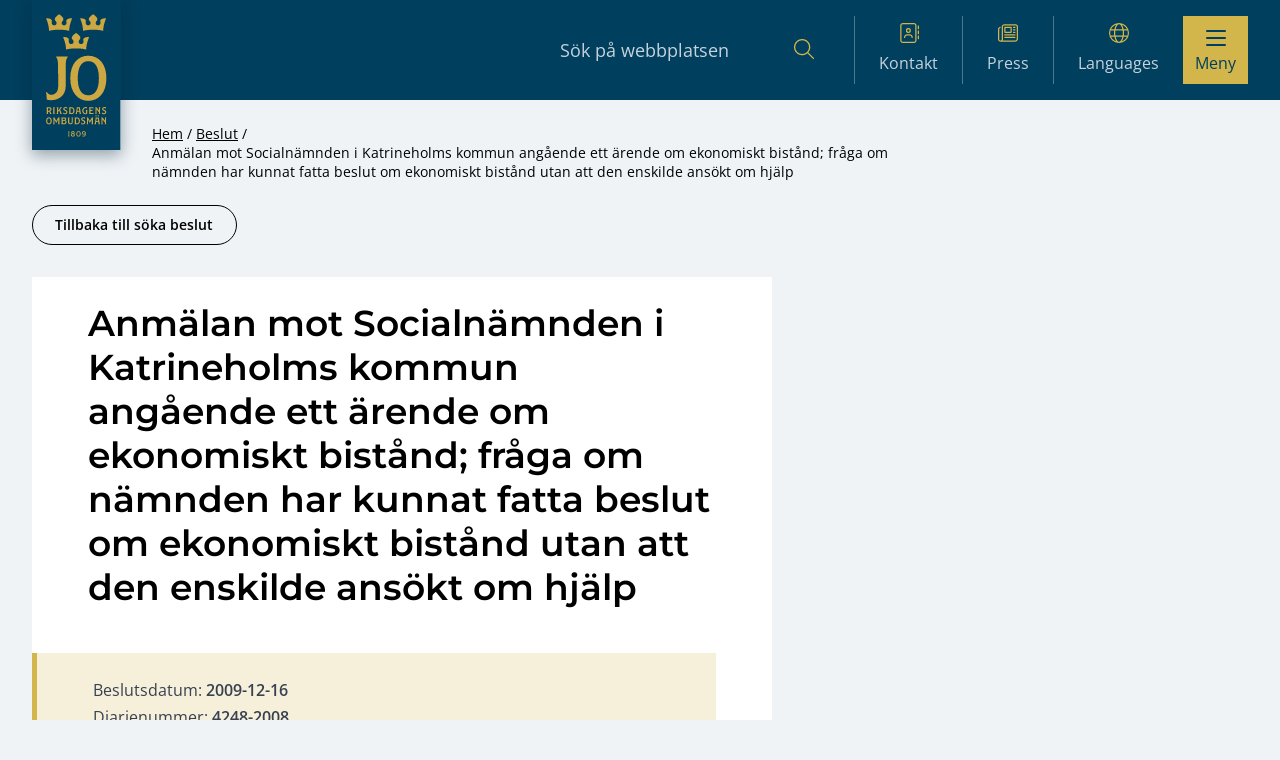

--- FILE ---
content_type: text/html; charset=UTF-8
request_url: https://www.jo.se/besluten/anmalan-mot-socialnamnden-i-katrineholms-kommun-angaende-ett-arende-om-ekonomiskt-bistand-fraga-om-namnden-har-kunnat-fatta-beslut-om-ekonomiskt-bistand-utan-att-den-enskilde-ansokt-om-hjalp/
body_size: 10337
content:
<!DOCTYPE html>
<html lang="sv-SE" prefix="og: https://ogp.me/ns#">
  <head>
    <meta charset="utf-8">
    <meta name="viewport" content="width=device-width, initial-scale=1, shrink-to-fit=no">
    <meta name="referrer" content="no-referrer">
    
<!-- Sökmotoroptimering av Rank Math PRO – https://rankmath.com/ -->
<title>Anmälan mot Socialnämnden i Katrineholms kommun angående ett ärende om ekonomiskt bistånd; fråga om nämnden har kunnat fatta beslut om ekonomiskt bistånd utan att den enskilde ansökt om hjälp - JO - Riksdagens Ombudsmän</title>
<meta name="robots" content="index, follow, max-snippet:-1, max-video-preview:-1, max-image-preview:large"/>
<link rel="canonical" href="https://www.jo.se/besluten/anmalan-mot-socialnamnden-i-katrineholms-kommun-angaende-ett-arende-om-ekonomiskt-bistand-fraga-om-namnden-har-kunnat-fatta-beslut-om-ekonomiskt-bistand-utan-att-den-enskilde-ansokt-om-hjalp/" />
<meta property="og:locale" content="sv_SE" />
<meta property="og:type" content="article" />
<meta property="og:title" content="Anmälan mot Socialnämnden i Katrineholms kommun angående ett ärende om ekonomiskt bistånd; fråga om nämnden har kunnat fatta beslut om ekonomiskt bistånd utan att den enskilde ansökt om hjälp - JO - Riksdagens Ombudsmän" />
<meta property="og:url" content="https://www.jo.se/besluten/anmalan-mot-socialnamnden-i-katrineholms-kommun-angaende-ett-arende-om-ekonomiskt-bistand-fraga-om-namnden-har-kunnat-fatta-beslut-om-ekonomiskt-bistand-utan-att-den-enskilde-ansokt-om-hjalp/" />
<meta property="og:site_name" content="JO - Riksdagens Ombudsmän" />
<meta name="twitter:card" content="summary_large_image" />
<meta name="twitter:title" content="Anmälan mot Socialnämnden i Katrineholms kommun angående ett ärende om ekonomiskt bistånd; fråga om nämnden har kunnat fatta beslut om ekonomiskt bistånd utan att den enskilde ansökt om hjälp - JO - Riksdagens Ombudsmän" />
<!-- /Rank Math SEO-tillägg för WordPress -->

<link rel='dns-prefetch' href='//www.jo.se' />
<link rel="alternate" title="oEmbed (JSON)" type="application/json+oembed" href="https://www.jo.se/wp-json/oembed/1.0/embed?url=https%3A%2F%2Fwww.jo.se%2Fbesluten%2Fanmalan-mot-socialnamnden-i-katrineholms-kommun-angaende-ett-arende-om-ekonomiskt-bistand-fraga-om-namnden-har-kunnat-fatta-beslut-om-ekonomiskt-bistand-utan-att-den-enskilde-ansokt-om-hjalp%2F" />
<link rel="alternate" title="oEmbed (XML)" type="text/xml+oembed" href="https://www.jo.se/wp-json/oembed/1.0/embed?url=https%3A%2F%2Fwww.jo.se%2Fbesluten%2Fanmalan-mot-socialnamnden-i-katrineholms-kommun-angaende-ett-arende-om-ekonomiskt-bistand-fraga-om-namnden-har-kunnat-fatta-beslut-om-ekonomiskt-bistand-utan-att-den-enskilde-ansokt-om-hjalp%2F&#038;format=xml" />
<style id='wp-img-auto-sizes-contain-inline-css'>
img:is([sizes=auto i],[sizes^="auto," i]){contain-intrinsic-size:3000px 1500px}
/*# sourceURL=wp-img-auto-sizes-contain-inline-css */
</style>
<style id='wp-block-library-inline-css'>
:root{--wp-block-synced-color:#7a00df;--wp-block-synced-color--rgb:122,0,223;--wp-bound-block-color:var(--wp-block-synced-color);--wp-editor-canvas-background:#ddd;--wp-admin-theme-color:#007cba;--wp-admin-theme-color--rgb:0,124,186;--wp-admin-theme-color-darker-10:#006ba1;--wp-admin-theme-color-darker-10--rgb:0,107,160.5;--wp-admin-theme-color-darker-20:#005a87;--wp-admin-theme-color-darker-20--rgb:0,90,135;--wp-admin-border-width-focus:2px}@media (min-resolution:192dpi){:root{--wp-admin-border-width-focus:1.5px}}.wp-element-button{cursor:pointer}:root .has-very-light-gray-background-color{background-color:#eee}:root .has-very-dark-gray-background-color{background-color:#313131}:root .has-very-light-gray-color{color:#eee}:root .has-very-dark-gray-color{color:#313131}:root .has-vivid-green-cyan-to-vivid-cyan-blue-gradient-background{background:linear-gradient(135deg,#00d084,#0693e3)}:root .has-purple-crush-gradient-background{background:linear-gradient(135deg,#34e2e4,#4721fb 50%,#ab1dfe)}:root .has-hazy-dawn-gradient-background{background:linear-gradient(135deg,#faaca8,#dad0ec)}:root .has-subdued-olive-gradient-background{background:linear-gradient(135deg,#fafae1,#67a671)}:root .has-atomic-cream-gradient-background{background:linear-gradient(135deg,#fdd79a,#004a59)}:root .has-nightshade-gradient-background{background:linear-gradient(135deg,#330968,#31cdcf)}:root .has-midnight-gradient-background{background:linear-gradient(135deg,#020381,#2874fc)}:root{--wp--preset--font-size--normal:16px;--wp--preset--font-size--huge:42px}.has-regular-font-size{font-size:1em}.has-larger-font-size{font-size:2.625em}.has-normal-font-size{font-size:var(--wp--preset--font-size--normal)}.has-huge-font-size{font-size:var(--wp--preset--font-size--huge)}.has-text-align-center{text-align:center}.has-text-align-left{text-align:left}.has-text-align-right{text-align:right}.has-fit-text{white-space:nowrap!important}#end-resizable-editor-section{display:none}.aligncenter{clear:both}.items-justified-left{justify-content:flex-start}.items-justified-center{justify-content:center}.items-justified-right{justify-content:flex-end}.items-justified-space-between{justify-content:space-between}.screen-reader-text{border:0;clip-path:inset(50%);height:1px;margin:-1px;overflow:hidden;padding:0;position:absolute;width:1px;word-wrap:normal!important}.screen-reader-text:focus{background-color:#ddd;clip-path:none;color:#444;display:block;font-size:1em;height:auto;left:5px;line-height:normal;padding:15px 23px 14px;text-decoration:none;top:5px;width:auto;z-index:100000}html :where(.has-border-color){border-style:solid}html :where([style*=border-top-color]){border-top-style:solid}html :where([style*=border-right-color]){border-right-style:solid}html :where([style*=border-bottom-color]){border-bottom-style:solid}html :where([style*=border-left-color]){border-left-style:solid}html :where([style*=border-width]){border-style:solid}html :where([style*=border-top-width]){border-top-style:solid}html :where([style*=border-right-width]){border-right-style:solid}html :where([style*=border-bottom-width]){border-bottom-style:solid}html :where([style*=border-left-width]){border-left-style:solid}html :where(img[class*=wp-image-]){height:auto;max-width:100%}:where(figure){margin:0 0 1em}html :where(.is-position-sticky){--wp-admin--admin-bar--position-offset:var(--wp-admin--admin-bar--height,0px)}@media screen and (max-width:600px){html :where(.is-position-sticky){--wp-admin--admin-bar--position-offset:0px}}

/*# sourceURL=wp-block-library-inline-css */
</style><style id='global-styles-inline-css'>
:root{--wp--preset--aspect-ratio--square: 1;--wp--preset--aspect-ratio--4-3: 4/3;--wp--preset--aspect-ratio--3-4: 3/4;--wp--preset--aspect-ratio--3-2: 3/2;--wp--preset--aspect-ratio--2-3: 2/3;--wp--preset--aspect-ratio--16-9: 16/9;--wp--preset--aspect-ratio--9-16: 9/16;--wp--preset--color--black: #000000;--wp--preset--color--cyan-bluish-gray: #abb8c3;--wp--preset--color--white: #ffffff;--wp--preset--color--pale-pink: #f78da7;--wp--preset--color--vivid-red: #cf2e2e;--wp--preset--color--luminous-vivid-orange: #ff6900;--wp--preset--color--luminous-vivid-amber: #fcb900;--wp--preset--color--light-green-cyan: #7bdcb5;--wp--preset--color--vivid-green-cyan: #00d084;--wp--preset--color--pale-cyan-blue: #8ed1fc;--wp--preset--color--vivid-cyan-blue: #0693e3;--wp--preset--color--vivid-purple: #9b51e0;--wp--preset--color--solid-light: #555;--wp--preset--color--solid: #000;--wp--preset--color--solid-dark: #222;--wp--preset--color--solid-linkblue: #136eb0;--wp--preset--color--solid-borderblue: #557d9a;--wp--preset--color--solid-lighterblue: #eff3f6;--wp--preset--color--solid-lightblue: #b7c9d6;--wp--preset--color--solid-blue-20-perc: #cfdae2;--wp--preset--color--solid-blue: #1c5178;--wp--preset--color--solid-darkblue: #003f5d;--wp--preset--color--solid-lightergold: #e8daa7;--wp--preset--color--solid-lightgold: #f6f0da;--wp--preset--color--solid-gold: #d2b54b;--wp--preset--color--solid-lightergray: #b0b0b0;--wp--preset--color--solid-lightgraytwo: #7f7f7f;--wp--preset--color--solid-lightgray: #c6d3dd;--wp--preset--color--solid-mediumgray: #737373;--wp--preset--color--solid-darkgray: #979797;--wp--preset--color--solid-beige: #d3d3d3;--wp--preset--color--solid-bronze: #be9e5b;--wp--preset--color--solid-lightyellow: #f3eee4;--wp--preset--color--solid-lightgreen: #aee9b2;--wp--preset--color--solid-green: #0f611e;--wp--preset--color--solid-lightred: #fae5e5;--wp--preset--color--solid-red: #cf0000;--wp--preset--color--neutral: #eee;--wp--preset--color--neutral-pure: #fff;--wp--preset--color--primary: #c42438;--wp--preset--color--primary-light: #dd3449;--wp--preset--color--primary-dark: #aa2737;--wp--preset--gradient--vivid-cyan-blue-to-vivid-purple: linear-gradient(135deg,rgb(6,147,227) 0%,rgb(155,81,224) 100%);--wp--preset--gradient--light-green-cyan-to-vivid-green-cyan: linear-gradient(135deg,rgb(122,220,180) 0%,rgb(0,208,130) 100%);--wp--preset--gradient--luminous-vivid-amber-to-luminous-vivid-orange: linear-gradient(135deg,rgb(252,185,0) 0%,rgb(255,105,0) 100%);--wp--preset--gradient--luminous-vivid-orange-to-vivid-red: linear-gradient(135deg,rgb(255,105,0) 0%,rgb(207,46,46) 100%);--wp--preset--gradient--very-light-gray-to-cyan-bluish-gray: linear-gradient(135deg,rgb(238,238,238) 0%,rgb(169,184,195) 100%);--wp--preset--gradient--cool-to-warm-spectrum: linear-gradient(135deg,rgb(74,234,220) 0%,rgb(151,120,209) 20%,rgb(207,42,186) 40%,rgb(238,44,130) 60%,rgb(251,105,98) 80%,rgb(254,248,76) 100%);--wp--preset--gradient--blush-light-purple: linear-gradient(135deg,rgb(255,206,236) 0%,rgb(152,150,240) 100%);--wp--preset--gradient--blush-bordeaux: linear-gradient(135deg,rgb(254,205,165) 0%,rgb(254,45,45) 50%,rgb(107,0,62) 100%);--wp--preset--gradient--luminous-dusk: linear-gradient(135deg,rgb(255,203,112) 0%,rgb(199,81,192) 50%,rgb(65,88,208) 100%);--wp--preset--gradient--pale-ocean: linear-gradient(135deg,rgb(255,245,203) 0%,rgb(182,227,212) 50%,rgb(51,167,181) 100%);--wp--preset--gradient--electric-grass: linear-gradient(135deg,rgb(202,248,128) 0%,rgb(113,206,126) 100%);--wp--preset--gradient--midnight: linear-gradient(135deg,rgb(2,3,129) 0%,rgb(40,116,252) 100%);--wp--preset--font-size--small: 13px;--wp--preset--font-size--medium: 20px;--wp--preset--font-size--large: 36px;--wp--preset--font-size--x-large: 42px;--wp--preset--font-size--xs: 0.75rem;--wp--preset--font-size--sm: 0.875rem;--wp--preset--font-size--basesmall: 1rem;--wp--preset--font-size--base: 1.125rem;--wp--preset--font-size--md: 1.2rem;--wp--preset--font-size--lg: 1.25rem;--wp--preset--font-size--xl: 1.563rem;--wp--preset--font-size--2-xl: 1.953rem;--wp--preset--font-size--3-xl: 2.441rem;--wp--preset--spacing--20: 0.44rem;--wp--preset--spacing--30: 0.67rem;--wp--preset--spacing--40: 1rem;--wp--preset--spacing--50: 1.5rem;--wp--preset--spacing--60: 2.25rem;--wp--preset--spacing--70: 3.38rem;--wp--preset--spacing--80: 5.06rem;--wp--preset--shadow--natural: 6px 6px 9px rgba(0, 0, 0, 0.2);--wp--preset--shadow--deep: 12px 12px 50px rgba(0, 0, 0, 0.4);--wp--preset--shadow--sharp: 6px 6px 0px rgba(0, 0, 0, 0.2);--wp--preset--shadow--outlined: 6px 6px 0px -3px rgb(255, 255, 255), 6px 6px rgb(0, 0, 0);--wp--preset--shadow--crisp: 6px 6px 0px rgb(0, 0, 0);}:where(.is-layout-flex){gap: 0.5em;}:where(.is-layout-grid){gap: 0.5em;}body .is-layout-flex{display: flex;}.is-layout-flex{flex-wrap: wrap;align-items: center;}.is-layout-flex > :is(*, div){margin: 0;}body .is-layout-grid{display: grid;}.is-layout-grid > :is(*, div){margin: 0;}:where(.wp-block-columns.is-layout-flex){gap: 2em;}:where(.wp-block-columns.is-layout-grid){gap: 2em;}:where(.wp-block-post-template.is-layout-flex){gap: 1.25em;}:where(.wp-block-post-template.is-layout-grid){gap: 1.25em;}.has-black-color{color: var(--wp--preset--color--black) !important;}.has-cyan-bluish-gray-color{color: var(--wp--preset--color--cyan-bluish-gray) !important;}.has-white-color{color: var(--wp--preset--color--white) !important;}.has-pale-pink-color{color: var(--wp--preset--color--pale-pink) !important;}.has-vivid-red-color{color: var(--wp--preset--color--vivid-red) !important;}.has-luminous-vivid-orange-color{color: var(--wp--preset--color--luminous-vivid-orange) !important;}.has-luminous-vivid-amber-color{color: var(--wp--preset--color--luminous-vivid-amber) !important;}.has-light-green-cyan-color{color: var(--wp--preset--color--light-green-cyan) !important;}.has-vivid-green-cyan-color{color: var(--wp--preset--color--vivid-green-cyan) !important;}.has-pale-cyan-blue-color{color: var(--wp--preset--color--pale-cyan-blue) !important;}.has-vivid-cyan-blue-color{color: var(--wp--preset--color--vivid-cyan-blue) !important;}.has-vivid-purple-color{color: var(--wp--preset--color--vivid-purple) !important;}.has-black-background-color{background-color: var(--wp--preset--color--black) !important;}.has-cyan-bluish-gray-background-color{background-color: var(--wp--preset--color--cyan-bluish-gray) !important;}.has-white-background-color{background-color: var(--wp--preset--color--white) !important;}.has-pale-pink-background-color{background-color: var(--wp--preset--color--pale-pink) !important;}.has-vivid-red-background-color{background-color: var(--wp--preset--color--vivid-red) !important;}.has-luminous-vivid-orange-background-color{background-color: var(--wp--preset--color--luminous-vivid-orange) !important;}.has-luminous-vivid-amber-background-color{background-color: var(--wp--preset--color--luminous-vivid-amber) !important;}.has-light-green-cyan-background-color{background-color: var(--wp--preset--color--light-green-cyan) !important;}.has-vivid-green-cyan-background-color{background-color: var(--wp--preset--color--vivid-green-cyan) !important;}.has-pale-cyan-blue-background-color{background-color: var(--wp--preset--color--pale-cyan-blue) !important;}.has-vivid-cyan-blue-background-color{background-color: var(--wp--preset--color--vivid-cyan-blue) !important;}.has-vivid-purple-background-color{background-color: var(--wp--preset--color--vivid-purple) !important;}.has-black-border-color{border-color: var(--wp--preset--color--black) !important;}.has-cyan-bluish-gray-border-color{border-color: var(--wp--preset--color--cyan-bluish-gray) !important;}.has-white-border-color{border-color: var(--wp--preset--color--white) !important;}.has-pale-pink-border-color{border-color: var(--wp--preset--color--pale-pink) !important;}.has-vivid-red-border-color{border-color: var(--wp--preset--color--vivid-red) !important;}.has-luminous-vivid-orange-border-color{border-color: var(--wp--preset--color--luminous-vivid-orange) !important;}.has-luminous-vivid-amber-border-color{border-color: var(--wp--preset--color--luminous-vivid-amber) !important;}.has-light-green-cyan-border-color{border-color: var(--wp--preset--color--light-green-cyan) !important;}.has-vivid-green-cyan-border-color{border-color: var(--wp--preset--color--vivid-green-cyan) !important;}.has-pale-cyan-blue-border-color{border-color: var(--wp--preset--color--pale-cyan-blue) !important;}.has-vivid-cyan-blue-border-color{border-color: var(--wp--preset--color--vivid-cyan-blue) !important;}.has-vivid-purple-border-color{border-color: var(--wp--preset--color--vivid-purple) !important;}.has-vivid-cyan-blue-to-vivid-purple-gradient-background{background: var(--wp--preset--gradient--vivid-cyan-blue-to-vivid-purple) !important;}.has-light-green-cyan-to-vivid-green-cyan-gradient-background{background: var(--wp--preset--gradient--light-green-cyan-to-vivid-green-cyan) !important;}.has-luminous-vivid-amber-to-luminous-vivid-orange-gradient-background{background: var(--wp--preset--gradient--luminous-vivid-amber-to-luminous-vivid-orange) !important;}.has-luminous-vivid-orange-to-vivid-red-gradient-background{background: var(--wp--preset--gradient--luminous-vivid-orange-to-vivid-red) !important;}.has-very-light-gray-to-cyan-bluish-gray-gradient-background{background: var(--wp--preset--gradient--very-light-gray-to-cyan-bluish-gray) !important;}.has-cool-to-warm-spectrum-gradient-background{background: var(--wp--preset--gradient--cool-to-warm-spectrum) !important;}.has-blush-light-purple-gradient-background{background: var(--wp--preset--gradient--blush-light-purple) !important;}.has-blush-bordeaux-gradient-background{background: var(--wp--preset--gradient--blush-bordeaux) !important;}.has-luminous-dusk-gradient-background{background: var(--wp--preset--gradient--luminous-dusk) !important;}.has-pale-ocean-gradient-background{background: var(--wp--preset--gradient--pale-ocean) !important;}.has-electric-grass-gradient-background{background: var(--wp--preset--gradient--electric-grass) !important;}.has-midnight-gradient-background{background: var(--wp--preset--gradient--midnight) !important;}.has-small-font-size{font-size: var(--wp--preset--font-size--small) !important;}.has-medium-font-size{font-size: var(--wp--preset--font-size--medium) !important;}.has-large-font-size{font-size: var(--wp--preset--font-size--large) !important;}.has-x-large-font-size{font-size: var(--wp--preset--font-size--x-large) !important;}
/*# sourceURL=global-styles-inline-css */
</style>

<style id='classic-theme-styles-inline-css'>
/*! This file is auto-generated */
.wp-block-button__link{color:#fff;background-color:#32373c;border-radius:9999px;box-shadow:none;text-decoration:none;padding:calc(.667em + 2px) calc(1.333em + 2px);font-size:1.125em}.wp-block-file__button{background:#32373c;color:#fff;text-decoration:none}
/*# sourceURL=/wp-includes/css/classic-themes.min.css */
</style>
<link rel='stylesheet' id='horizon-css' href='https://www.jo.se/app/themes/jo-riksdagens-ombudsman/public/app-327f2527.css' media='all' />
<script src="https://www.jo.se/wp/wp-includes/js/jquery/jquery.min.js?ver=3.7.1" id="jquery-core-js"></script>
<script src="https://www.jo.se/wp/wp-includes/js/jquery/jquery-migrate.min.js?ver=3.4.1" id="jquery-migrate-js"></script>
<link rel="EditURI" type="application/rsd+xml" title="RSD" href="https://www.jo.se/wp/xmlrpc.php?rsd" />
<meta name="generator" content="WordPress 6.9" />
<link rel='shortlink' href='https://www.jo.se/?p=64335' />
        <!-- Matomo -->
        <script>
        var _paq = window._paq = window._paq || [];
        /* tracker methods like "setCustomDimension" should be called before "trackPageView" */
        _paq.push(['trackPageView']);
        _paq.push(['enableLinkTracking']);
        (function() {
        var u="//matomo.jo.se/";
        _paq.push(['setTrackerUrl', u+'matomo.php']);
        _paq.push(['setSiteId', '1']);
        var d=document, g=d.createElement('script'), s=d.getElementsByTagName('script')[0];
        g.async=true; g.src=u+'matomo.js'; s.parentNode.insertBefore(g,s);
        })();
        </script>
        <!-- End Matomo Code -->
                <style>
            a:not(:where([href^='#'], [href^='/']:not([href^='//']), [href*='//jo.se'], [href*='//www.jo.se'], [href*='mailto:'], [href*='tel:'])):after {
                display: inline-block;
                margin-left: 0.5rem;
                height: 14px;
                width: 14px;
                color: #136EB0;
                content: "" url([data-uri]);
            }
        </style>
                    <link rel="shortcut icon" href="https://www.jo.se/app/themes/jo-riksdagens-ombudsman/resources/images/favicon.ico">
              </head>

  <body class="wp-singular resolve-template-default single single-resolve postid-64335 wp-embed-responsive wp-theme-jo-riksdagens-ombudsman anmalan-mot-socialnamnden-i-katrineholms-kommun-angaende-ett-arende-om-ekonomiskt-bistand-fraga-om-namnden-har-kunnat-fatta-beslut-om-ekonomiskt-bistand-utan-att-den-enskilde-ansokt-om-hjalp">
        
    <div id="app">
      <div class="flex flex-col flex-wrap min-h-screen">
  <template id="sub-menu-icon">
  <span class="open-icon">
    <i class="far fa-chevron-down"></i>
  </span>
</template>


<div class="site-overlay overlay overlay--dark overlay--hidden"></div>
<header class="site-header site-header--pre-init mb-12 md:mb-0">
  <div class="container flex items-center justify-between w-full py-4" aria-label="Top">
    <a class="p-0 outline-none sr-only group focus:not-sr-only" href="#main">
  <span class="absolute z-10 px-3 py-1 mx-auto border-2 border-t-0 text-solid outline-blue-600 outline-2 group-focus:underline group-focus:outline border-neutral bg-neutral-pure left-4 sm:left-6 lg:left-8 top-5">
    Hoppa till innehåll
  </span>
</a>

    <div class="flex items-start justify-between flex-wrap lg:flex-nowrap w-full h-full">
      <div class="mobile-nav-horizontal">
        <nav
    class="nav-horizontal"
    aria-label="Horisontellnavigation"
  >
    <ul id="menu-horisontellnavigation" class="nav"><li class="menu-item menu-kontakt level-0"><a href="https://www.jo.se/kontakt/" class="link"><div><i class="fa-light fa-address-book"></i></div>Kontakt</a></li>
<li class="menu-item menu-press level-0"><a href="https://www.jo.se/om-jo/press/" class="link"><div><i class="fa-light fa-newspaper"></i></div>Press</a></li>
<li class="menu-item current-menu-parent menu-languages level-0 menu-item-has-children active-parent"><a href="#pll_switcher" class="link"><div><i class="fa-light fa-globe"></i></div><span lang="en">Languages</span></a>
<ul class="sub-menu">
	<li class="lang-item lang-item-561 lang-item-sv current-lang lang-item-first menu-item menu-svenska level-1 active-item"><a href="https://www.jo.se/besluten/anmalan-mot-socialnamnden-i-katrineholms-kommun-angaende-ett-arende-om-ekonomiskt-bistand-fraga-om-namnden-har-kunnat-fatta-beslut-om-ekonomiskt-bistand-utan-att-den-enskilde-ansokt-om-hjalp/" hreflang="sv-SE" lang="sv-SE" class="link">Svenska</a></li>
	<li class="lang-item lang-item-564 lang-item-en no-translation menu-item menu-english level-1"><a href="https://www.jo.se/en/" hreflang="en-GB" lang="en-GB" class="link">English</a></li>
	<li class="lang-item lang-item-610 lang-item-rom no-translation menu-item menu-arli level-1"><a href="https://www.jo.se/rom/" hreflang="rom" lang="rom" class="link">Arli</a></li>
	<li class="lang-item lang-item-618 lang-item-fi no-translation menu-item menu-suomi level-1"><a href="https://www.jo.se/fi/" hreflang="fi" lang="fi" class="link">Suomi</a></li>
	<li class="lang-item lang-item-625 lang-item-fit no-translation menu-item menu-meankieli level-1"><a href="https://www.jo.se/fit/" hreflang="fi-TF" lang="fi-TF" class="link">Meänkieli</a></li>
	<li class="lang-item lang-item-632 lang-item-sme no-translation menu-item menu-samigiella level-1"><a href="https://www.jo.se/sme/" hreflang="se-SE" lang="se-SE" class="link">Sámigiella</a></li>
	<li class="lang-item lang-item-639 lang-item-yi no-translation menu-item menu-%d7%90%d7%99%d7%93%d7%99%d7%a9 level-1"><a href="https://www.jo.se/yi/" hreflang="yi" lang="yi" class="link">אידיש</a></li>
</ul>
</li>
</ul>
  </nav>
      </div>

      <a class="mr-6 max-w-[50%]" href="https://www.jo.se">
        <span class="sr-only">JO &#8211; Riksdagens Ombudsmän</span>

        <div class="w-auto h-10 text-primary hover:text-primary-light">
                       <picture>
              
  <img class="shadow-logo h-[125px] md:h-[150px]" src="https://www.jo.se/app/uploads/2024/10/jo-logo-v2.svg" alt="" loading="eager">
</picture>
                  </div>
      </a>

      <div class="small-menu">
                  <div class="menu-item search">
            <form action="https://www.jo.se/jo-beslut/sokresultat/" method="POST">
            <input type="search" name="header_form_search" placeholder="Sök på webbplatsen" aria-label="Sökfält">
            <input type="hidden" name="header_form_global_search" value="1">
            <input type="hidden" name="header_form_prefill_search" value="1">
            <button type="submit" aria-label="Sök"><i class="fa-light fa-magnifying-glass"></i></button>
            </form>
          </div>

          <div class="menu-item mobile-search">
            <form action="https://www.jo.se/jo-beslut/sokresultat/" method="POST">
              <input type="hidden" name="header_form_global_search" value="1">
              <input type="hidden" name="header_form_prefill_search" value="1">
              <button type="submit" aria-label="Sök">
                <div class="fa-container"><i class="fa-regular fa-magnifying-glass"></i></div>
                <span>Sök</span>
              </button>
            </form>
          </div>
        
        <nav
    class="nav-horizontal"
    aria-label="Horisontellnavigation"
  >
    <ul id="menu-horisontellnavigation-1" class="nav"><li class="menu-item menu-kontakt level-0"><a href="https://www.jo.se/kontakt/" class="link"><div><i class="fa-light fa-address-book"></i></div>Kontakt</a></li>
<li class="menu-item menu-press level-0"><a href="https://www.jo.se/om-jo/press/" class="link"><div><i class="fa-light fa-newspaper"></i></div>Press</a></li>
<li class="menu-item current-menu-parent menu-languages level-0 menu-item-has-children active-parent"><a href="#pll_switcher" class="link"><div><i class="fa-light fa-globe"></i></div><span lang="en">Languages</span></a>
<ul class="sub-menu">
	<li class="lang-item lang-item-561 lang-item-sv current-lang lang-item-first menu-item menu-svenska level-1 active-item"><a href="https://www.jo.se/besluten/anmalan-mot-socialnamnden-i-katrineholms-kommun-angaende-ett-arende-om-ekonomiskt-bistand-fraga-om-namnden-har-kunnat-fatta-beslut-om-ekonomiskt-bistand-utan-att-den-enskilde-ansokt-om-hjalp/" hreflang="sv-SE" lang="sv-SE" class="link">Svenska</a></li>
	<li class="lang-item lang-item-564 lang-item-en no-translation menu-item menu-english level-1"><a href="https://www.jo.se/en/" hreflang="en-GB" lang="en-GB" class="link">English</a></li>
	<li class="lang-item lang-item-610 lang-item-rom no-translation menu-item menu-arli level-1"><a href="https://www.jo.se/rom/" hreflang="rom" lang="rom" class="link">Arli</a></li>
	<li class="lang-item lang-item-618 lang-item-fi no-translation menu-item menu-suomi level-1"><a href="https://www.jo.se/fi/" hreflang="fi" lang="fi" class="link">Suomi</a></li>
	<li class="lang-item lang-item-625 lang-item-fit no-translation menu-item menu-meankieli level-1"><a href="https://www.jo.se/fit/" hreflang="fi-TF" lang="fi-TF" class="link">Meänkieli</a></li>
	<li class="lang-item lang-item-632 lang-item-sme no-translation menu-item menu-samigiella level-1"><a href="https://www.jo.se/sme/" hreflang="se-SE" lang="se-SE" class="link">Sámigiella</a></li>
	<li class="lang-item lang-item-639 lang-item-yi no-translation menu-item menu-%d7%90%d7%99%d7%93%d7%99%d7%a9 level-1"><a href="https://www.jo.se/yi/" hreflang="yi" lang="yi" class="link">אידיש</a></li>
</ul>
</li>
</ul>
  </nav>
      
        <button type="button" class="nav-toggle" aria-label="Visa menyn">
          <span class="burger-icon">
            <span></span>
            <span></span>
            <span></span>
          </span>
          <span>Meny</span>
        </button>
      </div>

      <nav
    class="nav-primary nav-heading"
    aria-label="Huvudnavigation"
  >
    <ul id="menu-huvudnavigation" class="nav"><li class="menu-item menu-start level-0"><a href="https://www.jo.se" class="link link--header">Start</a></li>
<li class="menu-item menu-anmal-till-jo level-0 menu-item-has-children"><a href="https://www.jo.se/jo-anmalan/" class="link link--header">Anmäl till JO</a>
<ul class="sub-menu">
	<li class="menu-item menu-formular-for-jo-anmalan level-1"><a href="https://www.jo.se/jo-anmalan/formular-for-jo-anmalan/" class="link link--header">Formulär för JO-anmälan</a></li>
	<li class="menu-item menu-andra-tillsynsmyndigheter level-1"><a href="https://www.jo.se/jo-anmalan/andra-tillsynsmyndigheter/" class="link link--header">Andra tillsynsmyndigheter</a></li>
	<li class="menu-item menu-behandling-av-personuppgifter level-1"><a href="https://www.jo.se/om-jo/behandling-av-personuppgifter/" class="link link--header">Behandling av personuppgifter</a></li>
</ul>
</li>
<li class="menu-item menu-jo-beslut level-0 menu-item-has-children"><a href="https://www.jo.se/jo-beslut/" class="link link--header">JO-beslut</a>
<ul class="sub-menu">
	<li class="menu-item menu-sok-jo-beslut level-1"><a href="https://www.jo.se/jo-beslut/sokresultat/" class="link link--header">Sök JO-beslut</a></li>
	<li class="menu-item menu-hur-man-soker-beslut level-1"><a href="https://www.jo.se/jo-beslut/hur-man-soker-beslut/" class="link link--header">Hur man söker beslut</a></li>
	<li class="menu-item menu-bevaka-nya-jo-beslut level-1"><a href="https://www.jo.se/jo-beslut/prenumerera-pa-beslut/" class="link link--header">Bevaka nya JO-beslut</a></li>
</ul>
</li>
<li class="menu-item menu-inspektioner level-0 menu-item-has-children"><a href="https://www.jo.se/inspektion/" class="link link--header">Inspektioner</a>
<ul class="sub-menu">
	<li class="menu-item menu-inspektionsprotokoll level-1"><a href="https://www.jo.se/inspektion/inspektionsprotokoll/" class="link link--header">Inspektionsprotokoll</a></li>
	<li class="menu-item menu-protokoll-opcat-inspektioner level-1"><a href="https://www.jo.se/opcat/opcat-protokoll/" class="link link--header">Protokoll Opcat-inspektioner</a></li>
	<li class="menu-item menu-bevaka-nya-protokoll level-1"><a href="https://www.jo.se/inspektion/bevaka-nya-protokoll/" class="link link--header">Bevaka nya protokoll</a></li>
</ul>
</li>
<li class="menu-item menu-opcat level-0 menu-item-has-children"><a href="https://www.jo.se/opcat/" class="link link--header">Opcat</a>
<ul class="sub-menu">
	<li class="menu-item menu-opcat-protokoll level-1"><a href="https://www.jo.se/opcat/opcat-protokoll/" class="link link--header">Opcat-protokoll</a></li>
	<li class="menu-item menu-ars-och-temarapporter level-1"><a href="https://www.jo.se/opcat/rapporter/" class="link link--header">Års- och temarapporter</a></li>
	<li class="menu-item menu-bevaka-nya-opcat-protokoll level-1"><a href="https://www.jo.se/opcat/prenumerera-pa-protokoll/" class="link link--header">Bevaka nya Opcat-protokoll</a></li>
</ul>
</li>
<li class="menu-item menu-remissyttranden level-0"><a href="https://www.jo.se/remissyttranden/" class="link link--header">Remissyttranden</a></li>
<li class="menu-item menu-ambetsberattelser level-0 menu-item-has-children"><a href="https://www.jo.se/om-jo/ambetsberattelser/" class="link link--header">Ämbetsberättelser</a>
<ul class="sub-menu">
	<li class="menu-item menu-ambetsberattelsen-2024-per-omrade level-1"><a href="https://www.jo.se/om-jo/ambetsberattelser/ambetsberattelse-2022-23-uppdelad/" class="link link--header">Ämbetsberättelsen 2024 per område</a></li>
	<li class="menu-item menu-chefsjos-betraktelse-over-det-214e-verksamhetsaret level-1"><a href="https://www.jo.se/om-jo/ambetsberattelser/chefsjos-betraktelse-over-det-212e-verksamhetsaret/" class="link link--header">ChefsJO:s betraktelse över det 214:e verksamhetsåret</a></li>
	<li class="menu-item menu-chefsjo-erik-nymansson-iakttagelser-2024 level-1"><a href="https://www.jo.se/om-jo/ambetsberattelser/chefsjo-erik-nymansson-iakttagelser/" class="link link--header">ChefsJO Erik Nymansson – iakttagelser 2024</a></li>
	<li class="menu-item menu-jo-thomas-norling-iakttagelser-2024 level-1"><a href="https://www.jo.se/om-jo/ambetsberattelser/jo-thomas-norling-iakttagelser/" class="link link--header">JO Thomas Norling – iakttagelser 2024</a></li>
	<li class="menu-item menu-jo-katarina-pahlsson-iakttagelser-2024 level-1"><a href="https://www.jo.se/om-jo/ambetsberattelser/jo-katarina-pahlsson-iakttagelser/" class="link link--header">JO Katarina Påhlsson – iakttagelser 2024</a></li>
	<li class="menu-item menu-jo-per-lennerbrant-iakttagelser-2024 level-1"><a href="https://www.jo.se/om-jo/ambetsberattelser/jo-per-lennerbrant-iakttagelser/" class="link link--header">JO Per Lennerbrant – iakttagelser 2024</a></li>
	<li class="menu-item menu-aldre-ambetsberattelser level-1"><a href="https://www.jo.se/om-jo/ambetsberattelser/aldre-ambetsberattelser/" class="link link--header">Äldre ämbetsberättelser</a></li>
</ul>
</li>
<li class="menu-item menu-om-jo level-0 menu-item-has-children"><a href="https://www.jo.se/om-jo/" class="link link--header">Om JO</a>
<ul class="sub-menu">
	<li class="menu-item menu-jos-organisation level-1"><a href="https://www.jo.se/jos-organisation/" class="link link--header">JO:s organisation</a></li>
	<li class="menu-item menu-uppgift-och-befogenheter level-1"><a href="https://www.jo.se/om-jo/uppgift-och-befogenheter/" class="link link--header">Uppgift och befogenheter</a></li>
	<li class="menu-item menu-regler-for-jo level-1 menu-item-has-children"><a href="https://www.jo.se/om-jo/regler-for-jo/" class="link link--header">Regler för JO</a>
	<ul class="sub-menu">
		<li class="menu-item menu-regeringsformen level-2"><a href="https://www.jo.se/om-jo/regler-for-jo/regeringsformen/" class="link link--header">Regeringsformen</a></li>
		<li class="menu-item menu-riksdagsordningen level-2"><a href="https://www.jo.se/om-jo/regler-for-jo/riksdagsordningen/" class="link link--header">Riksdagsordningen</a></li>
		<li class="menu-item menu-instruktion level-2"><a href="https://www.jo.se/om-jo/regler-for-jo/instruktion/" class="link link--header">Instruktion</a></li>
		<li class="menu-item menu-offentlighets-och-sekretesslagen level-2"><a href="https://www.jo.se/om-jo/regler-for-jo/offentlighets-och-sekretesslagen/" class="link link--header">Offentlighets- och sekretesslagen</a></li>
	</ul>
</li>
	<li class="menu-item menu-historik level-1 menu-item-has-children"><a href="https://www.jo.se/om-jo/historik/" class="link link--header">Historik</a>
	<ul class="sub-menu">
		<li class="menu-item menu-jo-i-riksdagens-tjanst level-2"><a href="https://www.jo.se/om-jo/las-mer-om-jo/jo-i-riksdagens-tjanst/" class="link link--header">JO – i riksdagens tjänst</a></li>
	</ul>
</li>
	<li class="menu-item menu-lastips-om-jo level-1"><a href="https://www.jo.se/om-jo/las-mer-om-jo/" class="link link--header">Lästips om JO</a></li>
	<li class="menu-item menu-internationellt-samarbete level-1"><a href="https://www.jo.se/om-jo/internationellt-samarbete/" class="link link--header">Internationellt samarbete</a></li>
	<li class="menu-item menu-behandling-av-personuppgifter level-1"><a href="https://www.jo.se/om-jo/behandling-av-personuppgifter/" class="link link--header">Behandling av personuppgifter</a></li>
	<li class="menu-item menu-om-jo-film-pa-teckensprak level-1"><a href="https://www.jo.se/om-jo/om-jo-film-pa-teckensprak/" class="link link--header">Om JO – film på teckenspråk</a></li>
</ul>
</li>
<li class="menu-item menu-de-fyra-justitieombudsmannen level-0 menu-item-has-children"><a href="https://www.jo.se/om-jo/justitieombudsmannen/" class="link link--header">De fyra justitieombudsmännen</a>
<ul class="sub-menu">
	<li class="menu-item menu-chefsjo-erik-nymansson level-1"><a href="https://www.jo.se/om-jo/justitieombudsmannen/chefsjo-erik-nymansson/" class="link link--header">ChefsJO Erik Nymansson</a></li>
	<li class="menu-item menu-jo-thomas-norling level-1"><a href="https://www.jo.se/om-jo/justitieombudsmannen/jo-thomas-norling/" class="link link--header">JO Thomas Norling</a></li>
	<li class="menu-item menu-jo-katarina-pahlsson level-1"><a href="https://www.jo.se/om-jo/justitieombudsmannen/jo-katarina-pahlsson/" class="link link--header">JO Katarina Påhlsson</a></li>
	<li class="menu-item menu-jo-per-lennerbrant level-1"><a href="https://www.jo.se/om-jo/justitieombudsmannen/jo-per-lennerbrant/" class="link link--header">JO Per Lennerbrant</a></li>
	<li class="menu-item menu-stallforetradande-jo level-1"><a href="https://www.jo.se/om-jo/justitieombudsmannen/stallforetradande-jo/" class="link link--header">Ställföreträdande JO</a></li>
	<li class="menu-item menu-tidigare-jo level-1"><a href="https://www.jo.se/om-jo/justitieombudsmannen/tidigare-jo/" class="link link--header">Tidigare JO</a></li>
</ul>
</li>
<li class="menu-item menu-jobba-hos-oss level-0 menu-item-has-children"><a href="https://www.jo.se/jobba-hos-oss/" class="link link--header">Jobba hos oss</a>
<ul class="sub-menu">
	<li class="menu-item menu-lediga-jobb level-1 menu-item-has-children"><a href="https://www.jo.se/lediga-jobb/" class="link link--header">Lediga jobb</a>
	<ul class="sub-menu">
		<li class="menu-item menu-tillsatta-tjanster level-2"><a href="https://www.jo.se/tillsatta-tjanster/" class="link link--header">Tillsatta tjänster</a></li>
	</ul>
</li>
	<li class="menu-item menu-jo-som-arbetsplats level-1 menu-item-has-children"><a href="https://www.jo.se/jo-som-arbetsplats/" class="link link--header">JO som arbetsplats</a>
	<ul class="sub-menu">
		<li class="menu-item menu-jos-organisation level-2"><a href="https://www.jo.se/jos-organisation/" class="link link--header">JO:s organisation</a></li>
		<li class="menu-item menu-formaner-och-mojligheter level-2"><a href="https://www.jo.se/formaner-och-mojligheter-for-anstallda/" class="link link--header">Förmåner och möjligheter</a></li>
		<li class="menu-item menu-larma-om-missforhallanden level-2"><a href="https://www.jo.se/om-jo/larma-om-missforhallanden-hos-jo/" class="link link--header">Larma om missförhållanden</a></li>
	</ul>
</li>
</ul>
</li>
<li class="menu-item menu-kontakta-jo level-0"><a href="https://www.jo.se/kontakt/" class="link link--header">Kontakta JO</a></li>
<li class="menu-item menu-for-journalister level-0 menu-item-has-children"><a href="https://www.jo.se/om-jo/press/" class="link link--header">För journalister</a>
<ul class="sub-menu">
	<li class="menu-item menu-pressbilder level-1"><a href="https://www.jo.se/om-jo/press/bilder/" class="link link--header">Pressbilder</a></li>
	<li class="menu-item menu-pressrum level-1"><a href="https://press.newsmachine.com/pressroom/view/riksdagens-ombudsman-jo" class="link link--header">Pressrum</a></li>
	<li class="menu-item menu-rss level-1"><a href="https://www.jo.se/om-jo/press/rss-floden/" class="link link--header">RSS</a></li>
</ul>
</li>
<li class="menu-item menu-om-webbplatsen level-0 menu-item-has-children"><a href="https://www.jo.se/om-jo/om-webbplatsen/" class="link link--header">Om webbplatsen</a>
<ul class="sub-menu">
	<li class="menu-item menu-om-cookies level-1"><a href="https://www.jo.se/om-jo/om-webbplatsen/om-kakor-cookies/" class="link link--header">Om cookies</a></li>
	<li class="menu-item menu-tillganglighetsredogorelse level-1"><a href="https://www.jo.se/om-jo/om-webbplatsen/tillganglighetsredogorelse/" class="link link--header">Tillgänglighetsredogörelse</a></li>
</ul>
</li>
</ul>
  </nav>
    </div>
  </div>
</header>
  
  
  <div class="container lg:flex lg:space-x-4">
    <main id="main" class="flex-1 w-full main">
                    
        <div class="breadcrumbs">
    <nav aria-label="breadcrumbs">
      <ul class="breadcrumbs-list flex gap-1">
                  <li class="slash-right"><a href="https://www.jo.se">Hem</a></li>
                  <li class="slash-right"><a href="https://www.jo.se/besluten/">Beslut</a></li>
                  <li class="">Anmälan mot Socialnämnden i Katrineholms kommun angående ett ärende om ekonomiskt bistånd; fråga om nämnden har kunnat fatta beslut om ekonomiskt bistånd utan att den enskilde ansökt om hjälp</li>
              </ul>
    </nav>
  </div>

          <a class="button button--black-lighterblue" href="https://www.jo.se/jo-beslut/sokresultat/">Tillbaka till söka beslut</a>
    
    <article class="prose resolve-article-content post-64335 resolve type-resolve status-publish hentry resolve_authorities-socialtjanst-och-lss resolve_legal_regulations-kapitel-4 resolve_legal_regulations-paragraf-1-kapitel-4 resolve_legal_regulations-socialtjanstlagen-2001453-sol resolve_matter_of_facts-ansokan resolve_matter_of_facts-bistand">
 <div class="readspeaker-container  hidden ">
    <div id="readspeaker_button1" class="rs_skip rsbtn rs_preserve">
        <a rel="nofollow" class="rsbtn_play" title="Lyssna på sidans text med ReadSpeaker webReader" href="https://app-eu.readspeaker.com/cgi-bin/rsent?customerid=13867&amp;lang=sv_se&amp;voice=Maja&amp;readclass=resolve-article-content&amp;url=https://www.jo.se/besluten/anmalan-mot-socialnamnden-i-katrineholms-kommun-angaende-ett-arende-om-ekonomiskt-bistand-fraga-om-namnden-har-kunnat-fatta-beslut-om-ekonomiskt-bistand-utan-att-den-enskilde-ansokt-om-hjalp/">
            <span class="rsbtn_left rsimg rspart"><span class="rsbtn_text"><span>Lyssna</span></span></span>
            <span class="rsbtn_right rsimg rsplay rspart"></span>
        </a>
    </div>
  </div>

  <header>
    <h1 class="entry-title">
      Anmälan mot Socialnämnden i Katrineholms kommun angående ett ärende om ekonomiskt bistånd; fråga om nämnden har kunnat fatta beslut om ekonomiskt bistånd utan att den enskilde ansökt om hjälp
    </h1>

          <div class="entry-meta">
              <span>Beslutsdatum: <strong>2009-12-16</strong></span>
      
              <span>Diarienummer: <strong>4248-2008</strong></span>
      
              <span>Beslutsfattare: <strong>Kerstin André</strong></span>
      
      
              <div class="flex flex-col md:flex-row">
          <a
            class="button button--gold-white button--file-pdf"
            title="821564_4248-2008.pdf"
            href="https://www.jo.se/app/uploads/resolve_pdfs/821564_4248-2008.pdf"
            target="_blank"
            >
            <div class="file-pdf-icon">
              <i class="fa-light fa-file-pdf"></i>
            </div>
            Ladda ner beslut
          </a>

          <a class="button button--gold-white md:ml-2" rel="nofollow" href="https://docreader-eu.readspeaker.com/docreader/?cid=13867&lang=sv_se&amp;voice=Maja&url=https://www.jo.se/app/uploads/resolve_pdfs/821564_4248-2008.pdf" onclick="window.open(this.href, 'dcrwin'); return false;" title="Öppna detta beslut med ReadSpeaker docReader">
              <img class="mr-2" src="https://www.jo.se/app/themes/jo-riksdagens-ombudsman/resources/images/rs-listen-icon.png" style="border-style: none; vertical-align: text-bottom;" alt="ReadSpeaker">Lyssna på beslut
          </a>
        </div>
        </div>
      </header>

  <div class="entry-content">
          <div class="resolve-tags-main">
    <div class="resolve-tags ">
                  <a
            href="https://www.jo.se/jo-beslut/sokresultat/?af=10735"
            class="button button--tag"
          >Socialtjänst och LSS</a>
                  <a
            href="https://www.jo.se/jo-beslut/sokresultat/?lf=10739"
            class="button button--tag"
          >Socialtjänstlagen (2001:453) - SoL</a>
                  <a
            href="https://www.jo.se/jo-beslut/sokresultat/?mf=10839"
            class="button button--tag"
          >Ansökan</a>
                  <a
            href="https://www.jo.se/jo-beslut/sokresultat/?mf=10939"
            class="button button--tag"
          >Bistånd</a>
            </div>

    <div class="resolve-tags-btn">
      <button class="show-hidden-tags hidden" type="button" aria-label="Fäll ut taggar för Anmälan mot Socialnämnden i Katrineholms kommun angående ett ärende om ekonomiskt bistånd; fråga om nämnden har kunnat fatta beslut om ekonomiskt bistånd utan att den enskilde ansökt om hjälp">
        <span class="hidden-tags-cont">(+<span class="hidden-tags"></span>)</span>
        <i class="fa-regular fa-chevron-down"></i>
      </button>
    </div>
  </div>
    
    
    
      </div>

  <footer>
    <div class="end-meta">
            <div class="flex flex-col md:flex-row">
        <a
          class="button button--gold-white button--file-pdf mb-4 md:mb-0"
          title="821564_4248-2008.pdf"
          href="https://www.jo.se/app/uploads/resolve_pdfs/821564_4248-2008.pdf"
          target="_blank"
          >
          <div class="file-pdf-icon">
            <i class="fa-light fa-file-pdf"></i>
          </div>
          Ladda ner beslut
        </a>

        <a class="button button--gold-white md:ml-2" rel="nofollow" href="https://docreader-eu.readspeaker.com/docreader/?cid=13867&lang=sv_se&amp;voice=Maja&url=https://www.jo.se/app/uploads/resolve_pdfs/821564_4248-2008.pdf" onclick="window.open(this.href, 'dcrwin'); return false;" title="Öppna detta beslut med ReadSpeaker docReader">
            <img class="mr-2" src="https://www.jo.se/app/themes/jo-riksdagens-ombudsman/resources/images/rs-listen-icon.png" style="border-style: none; vertical-align: text-bottom;" alt="ReadSpeaker">Lyssna på beslut
        </a>
      </div>
    
    <div class="details">
                <span>Beslutsdatum: 2009-12-16</span>
      
      <button class="button--print" onclick="window.print();">Skriv ut<i class="fa-regular fa-print"></i></button>
    </div>
  </div>

    
  </footer>

</article>

          <a class="button button--black-lighterblue mb-8 md:mb-16" href="https://www.jo.se/jo-beslut/sokresultat/">Tillbaka till söka beslut</a>
          </main>

      </div>

  <footer class="grow-0 mt-auto site-footer" aria-labelledby="footer-heading">
  <h2 id="footer-heading" class="sr-only">Sidfot</h2>

  <div class="container py-20 lg:px-20 lg:pt-12 lg:pt-16">
          <div class="logotype-and-text">
                  <div class="md:w-1/5">
            <picture>
              
  <img class="h-[125px] md:h-[165px] object-contain w-full" src="https://www.jo.se/app/uploads/2024/10/jo-logo.svg" alt="" loading="lazy">
</picture>
          </div>
        
                  <div class="text">
            <p>Justitieombudsmannen (JO), eller Riksdagens ombudsmän som är det officiella namnet, granskar att myndigheterna arbetar enligt de lagar och regler som styr deras arbete – särskilt sådana lagar som berör enskildas rättigheter och skyldigheter i förhållande till det allmänna.</p>

          </div>
              </div>

      <div class="grid grid-cols-1 lg:grid-cols-3 gap-6">
        <div class="contact-details">
                      <span>
              <div class="fa-footer-icon"><i class="fa-regular fa-mailbox"></i></div>
              Box 16327, 103 26 Stockholm
            </span>
          
                      <span>
              <div class="fa-footer-icon"><i class="fa-regular fa-location-dot"></i></div>
              Västra Trädgårdsgatan 4 A
            </span>
          
                      <span>
              <div class="fa-footer-icon"><i class="fa-regular fa-clock"></i></div>
              <p><a href="https://www.jo.se/kontakt/">JO:s öppettider</a></p>

            </span>
          
                      <a href="tel:08-7865100">
              <div class="fa-footer-icon"><i class="fa-regular fa-phone"></i></div>
              08-786 51 00
            </a>
          
                      <a href="mailto:justitieombudsmannen@jo.se">
              <div class="fa-footer-icon"><i class="fa-regular fa-envelope"></i></div>
              justitieombudsmannen@jo.se
            </a>
                  </div>

        <div class="lg:col-span-2">
          <nav
    class="nav-footer"
    aria-label="Sidfot"
  >
    <ul id="menu-sidfot" class="nav"><li class="menu-item menu-om-cookies-pa-jos-webbplats level-0"><a href="https://www.jo.se/om-jo/om-webbplatsen/om-kakor-cookies/" class="link"><div class='fa-footer-icon'><i class="fa-regular fa-arrow-right"></i></div>Om cookies på JO:s webbplats</a></li>
<li class="menu-item menu-teckensprak level-0"><a href="https://www.jo.se/om-jo/om-jo-film-pa-teckensprak/" class="link"><div class='fa-footer-icon'><i class="fa-regular fa-hands"></i></div>Teckenspråk</a></li>
<li class="menu-item menu-om-tillganglighet level-0"><a href="https://www.jo.se/om-jo/om-webbplatsen/om-tillganglighet/" class="link"><div class='fa-footer-icon'><i class="fa-regular fa-arrow-right"></i></div>Om tillgänglighet</a></li>
<li class="menu-item menu-text-till-tal level-0"><a href="https://www.jo.se/om-jo/om-webbplatsen/talande-webb/" class="link"><div class='fa-footer-icon'><i class="fa-regular fa-volume"></i></div>Text till tal</a></li>
<li class="menu-item menu-om-webbplatsen level-0"><a href="https://www.jo.se/om-jo/om-webbplatsen/" class="link"><div class='fa-footer-icon'><i class="fa-regular fa-arrow-right"></i></div>Om webbplatsen</a></li>
<li class="menu-item menu-behandling-personuppgifter level-0"><a href="https://www.jo.se/om-jo/behandling-av-personuppgifter/" class="link"><div class='fa-footer-icon'><i class="fa-regular fa-lock-keyhole"></i></div>Behandling personuppgifter</a></li>
<li class="menu-item menu-lediga-jobb level-0"><a href="https://www.jo.se/lediga-jobb/" class="link"><div class='fa-footer-icon'><i class="fa-regular fa-arrow-right"></i></div>Lediga jobb</a></li>
<li class="menu-item menu-prenumerera-pa-innehall level-0"><a href="https://www.jo.se/om-jo/press/rss-floden/" class="link"><div class='fa-footer-icon'><i class="fa-regular fa-rss"></i></div>Prenumerera på innehåll</a></li>
<li class="menu-item menu-for-dig-som-journalist level-0"><a href="https://www.jo.se/om-jo/press/" class="link"><div class='fa-footer-icon'><i class="fa-regular fa-arrow-right"></i></div>För dig som journalist</a></li>
</ul>
  </nav>
        </div>

        <div class="rs-activate-link mt-6 lg:mt-12">
          <a class="flex text-solid-lightblue text-basesmall no-underline font-normal hover:underline hover:text-white hover:border-solid-gold" href="https://www.jo.se/besluten/anmalan-mot-socialnamnden-i-katrineholms-kommun-angaende-ett-arende-om-ekonomiskt-bistand-fraga-om-namnden-har-kunnat-fatta-beslut-om-ekonomiskt-bistand-utan-att-den-enskilde-ansokt-om-hjalp/?rs=toggle&#038;rd=https://www.jo.se/besluten/anmalan-mot-socialnamnden-i-katrineholms-kommun-angaende-ett-arende-om-ekonomiskt-bistand-fraga-om-namnden-har-kunnat-fatta-beslut-om-ekonomiskt-bistand-utan-att-den-enskilde-ansokt-om-hjalp/">
                          <div class="fa-footer-icon"><i class="fa-regular fa-volume text-solid-gold w-[20px]"></i></div>
              Aktivera text till tal
                      </a>
        </div>
      </div>
      </div>
</footer>
</div>
    </div>

        <script type="speculationrules">
{"prefetch":[{"source":"document","where":{"and":[{"href_matches":"/*"},{"not":{"href_matches":["/wp/wp-*.php","/wp/wp-admin/*","/app/uploads/*","/app/*","/app/plugins/*","/app/themes/jo-riksdagens-ombudsman/*","/*\\?(.+)"]}},{"not":{"selector_matches":"a[rel~=\"nofollow\"]"}},{"not":{"selector_matches":".no-prefetch, .no-prefetch a"}}]},"eagerness":"conservative"}]}
</script>
<script src="https://www.jo.se/wp/wp-includes/js/dist/dom-ready.min.js?ver=f77871ff7694fffea381" id="wp-dom-ready-js"></script>
<script src="https://www.jo.se/wp/wp-includes/js/dist/hooks.min.js?ver=dd5603f07f9220ed27f1" id="wp-hooks-js"></script>
<script src="https://www.jo.se/wp/wp-includes/js/dist/i18n.min.js?ver=c26c3dc7bed366793375" id="wp-i18n-js"></script>
<script id="wp-i18n-js-after">
wp.i18n.setLocaleData( { 'text direction\u0004ltr': [ 'ltr' ] } );
//# sourceURL=wp-i18n-js-after
</script>
<script type='module' id="horizon-js-before">
window.horizon = {"restEndpoint":"https:\/\/www.jo.se\/wp-json\/","restNonce":"604a08b793","ajaxUrl":"https:\/\/www.jo.se\/wp\/wp-admin\/admin-ajax.php","ajaxNonce":"8a92cdac0d","siteUrl":"https:\/\/www.jo.se\/wp","rsEnv":true,"rsLang":"sv_se","rsVoice":"Maja","rsIcon":"https:\/\/www.jo.se\/app\/themes\/jo-riksdagens-ombudsman\/resources\/images\/rs-listen-icon.png"};
//# sourceURL=horizon-js-before
</script>
<script src="https://www.jo.se/app/themes/jo-riksdagens-ombudsman/public/app-8e488d8b.js" type='module' id="horizon-js"></script>
  </body>
</html>

<!-- Performance optimized by Redis Object Cache. Learn more: https://wprediscache.com -->


--- FILE ---
content_type: text/css
request_url: https://www.jo.se/app/themes/jo-riksdagens-ombudsman/public/app-327f2527.css
body_size: 21598
content:
@charset "UTF-8";:before,:after{--tw-content: ""}html,:host{line-height:1.5;-webkit-text-size-adjust:100%;-moz-tab-size:4;-o-tab-size:4;tab-size:4;font-family:ui-sans-serif,system-ui,sans-serif,"Apple Color Emoji","Segoe UI Emoji",Segoe UI Symbol,"Noto Color Emoji";font-feature-settings:normal;font-variation-settings:normal;-webkit-tap-highlight-color:transparent}body{margin:0;line-height:inherit}hr{height:0;color:inherit;border-top-width:1px}abbr:where([title]){-webkit-text-decoration:underline dotted;text-decoration:underline dotted}h1,h2,h3,h4,h5,h6{font-size:inherit;font-weight:inherit}a{color:inherit;text-decoration:inherit}b,strong{font-weight:bolder}code,kbd,samp,pre{font-family:ui-monospace,SFMono-Regular,Menlo,Monaco,Consolas,Liberation Mono,Courier New,monospace;font-feature-settings:normal;font-variation-settings:normal;font-size:1em}small{font-size:80%}sub,sup{font-size:75%;line-height:0;position:relative;vertical-align:baseline}sub{bottom:-.25em}sup{top:-.5em}table{text-indent:0;border-color:inherit;border-collapse:collapse}button,input,optgroup,select,textarea{font-family:inherit;font-feature-settings:inherit;font-variation-settings:inherit;font-size:100%;font-weight:inherit;line-height:inherit;color:inherit;margin:0;padding:0}button,select{text-transform:none}button,[type=button],[type=reset],[type=submit]{-webkit-appearance:button;background-color:transparent;background-image:none}:-moz-focusring{outline:auto}:-moz-ui-invalid{box-shadow:none}progress{vertical-align:baseline}::-webkit-inner-spin-button,::-webkit-outer-spin-button{height:auto}[type=search]{-webkit-appearance:textfield;outline-offset:-2px}::-webkit-search-decoration{-webkit-appearance:none}::-webkit-file-upload-button{-webkit-appearance:button;font:inherit}summary{display:list-item}blockquote,dl,dd,h1,h2,h3,h4,h5,h6,hr,figure,p,pre{margin:0}fieldset{margin:0;padding:0}legend{padding:0}ol,ul,menu{list-style:none;margin:0;padding:0}dialog{padding:0}textarea{resize:vertical}input::-moz-placeholder,textarea::-moz-placeholder{opacity:1;color:#9ca3af}input::placeholder,textarea::placeholder{opacity:1;color:#9ca3af}button,[role=button]{cursor:pointer}:disabled{cursor:default}img,svg,video,canvas,audio,iframe,embed,object{display:block;vertical-align:middle}img,video{max-width:100%;height:auto}[hidden]{display:none}[type=text],input:where(:not([type])),[type=email],[type=url],[type=password],[type=number],[type=date],[type=datetime-local],[type=month],[type=search],[type=tel],[type=time],[type=week],[multiple],textarea,select{-webkit-appearance:none;-moz-appearance:none;appearance:none;background-color:#fff;border-color:#6b7280;border-width:1px;border-radius:0;padding:.5rem .75rem;font-size:1rem;line-height:1.5rem;--tw-shadow: 0 0 #0000}[type=text]:focus,input:where(:not([type])):focus,[type=email]:focus,[type=url]:focus,[type=password]:focus,[type=number]:focus,[type=date]:focus,[type=datetime-local]:focus,[type=month]:focus,[type=search]:focus,[type=tel]:focus,[type=time]:focus,[type=week]:focus,[multiple]:focus,textarea:focus,select:focus{outline:2px solid transparent;outline-offset:2px;--tw-ring-inset: var(--tw-empty, );--tw-ring-offset-width: 0px;--tw-ring-offset-color: #fff;--tw-ring-color: #2563eb;--tw-ring-offset-shadow: var(--tw-ring-inset) 0 0 0 var(--tw-ring-offset-width) var(--tw-ring-offset-color);--tw-ring-shadow: var(--tw-ring-inset) 0 0 0 calc(1px + var(--tw-ring-offset-width)) var(--tw-ring-color);box-shadow:var(--tw-ring-offset-shadow),var(--tw-ring-shadow),var(--tw-shadow);border-color:#2563eb}input::-moz-placeholder,textarea::-moz-placeholder{color:#6b7280;opacity:1}input::placeholder,textarea::placeholder{color:#6b7280;opacity:1}::-webkit-datetime-edit-fields-wrapper{padding:0}::-webkit-date-and-time-value{min-height:1.5em;text-align:inherit}::-webkit-datetime-edit{display:inline-flex}::-webkit-datetime-edit,::-webkit-datetime-edit-year-field,::-webkit-datetime-edit-month-field,::-webkit-datetime-edit-day-field,::-webkit-datetime-edit-hour-field,::-webkit-datetime-edit-minute-field,::-webkit-datetime-edit-second-field,::-webkit-datetime-edit-millisecond-field,::-webkit-datetime-edit-meridiem-field{padding-top:0;padding-bottom:0}select{background-image:url("data:image/svg+xml,%3csvg xmlns='http://www.w3.org/2000/svg' fill='none' viewBox='0 0 20 20'%3e%3cpath stroke='%236b7280' stroke-linecap='round' stroke-linejoin='round' stroke-width='1.5' d='M6 8l4 4 4-4'/%3e%3c/svg%3e");background-position:right .5rem center;background-repeat:no-repeat;background-size:1.5em 1.5em;padding-right:2.5rem;-webkit-print-color-adjust:exact;print-color-adjust:exact}[multiple],[size]:where(select:not([size="1"])){background-image:initial;background-position:initial;background-repeat:unset;background-size:initial;padding-right:.75rem;-webkit-print-color-adjust:unset;print-color-adjust:unset}[type=checkbox],[type=radio]{-webkit-appearance:none;-moz-appearance:none;appearance:none;padding:0;-webkit-print-color-adjust:exact;print-color-adjust:exact;display:inline-block;vertical-align:middle;background-origin:border-box;-webkit-user-select:none;-moz-user-select:none;user-select:none;flex-shrink:0;height:1rem;width:1rem;color:#2563eb;background-color:#fff;border-color:#6b7280;border-width:1px;--tw-shadow: 0 0 #0000}[type=checkbox]{border-radius:0}[type=radio]{border-radius:100%}[type=checkbox]:focus,[type=radio]:focus{outline:2px solid transparent;outline-offset:2px;--tw-ring-inset: var(--tw-empty, );--tw-ring-offset-width: 2px;--tw-ring-offset-color: #fff;--tw-ring-color: #2563eb;--tw-ring-offset-shadow: var(--tw-ring-inset) 0 0 0 var(--tw-ring-offset-width) var(--tw-ring-offset-color);--tw-ring-shadow: var(--tw-ring-inset) 0 0 0 calc(2px + var(--tw-ring-offset-width)) var(--tw-ring-color);box-shadow:var(--tw-ring-offset-shadow),var(--tw-ring-shadow),var(--tw-shadow)}[type=checkbox]:checked,[type=radio]:checked{border-color:transparent;background-color:currentColor;background-size:100% 100%;background-position:center;background-repeat:no-repeat}[type=checkbox]:checked{background-image:url("data:image/svg+xml,%3csvg viewBox='0 0 16 16' fill='white' xmlns='http://www.w3.org/2000/svg'%3e%3cpath d='M12.207 4.793a1 1 0 010 1.414l-5 5a1 1 0 01-1.414 0l-2-2a1 1 0 011.414-1.414L6.5 9.086l4.293-4.293a1 1 0 011.414 0z'/%3e%3c/svg%3e")}@media (forced-colors: active){[type=checkbox]:checked{-webkit-appearance:auto;-moz-appearance:auto;appearance:auto}}[type=radio]:checked{background-image:url("data:image/svg+xml,%3csvg viewBox='0 0 16 16' fill='white' xmlns='http://www.w3.org/2000/svg'%3e%3ccircle cx='8' cy='8' r='3'/%3e%3c/svg%3e")}@media (forced-colors: active){[type=radio]:checked{-webkit-appearance:auto;-moz-appearance:auto;appearance:auto}}[type=checkbox]:checked:hover,[type=checkbox]:checked:focus,[type=radio]:checked:hover,[type=radio]:checked:focus{border-color:transparent;background-color:currentColor}[type=checkbox]:indeterminate{background-image:url("data:image/svg+xml,%3csvg xmlns='http://www.w3.org/2000/svg' fill='none' viewBox='0 0 16 16'%3e%3cpath stroke='white' stroke-linecap='round' stroke-linejoin='round' stroke-width='2' d='M4 8h8'/%3e%3c/svg%3e");border-color:transparent;background-color:currentColor;background-size:100% 100%;background-position:center;background-repeat:no-repeat}@media (forced-colors: active){[type=checkbox]:indeterminate{-webkit-appearance:auto;-moz-appearance:auto;appearance:auto}}[type=checkbox]:indeterminate:hover,[type=checkbox]:indeterminate:focus{border-color:transparent;background-color:currentColor}[type=file]{background:unset;border-color:inherit;border-width:0;border-radius:0;padding:0;font-size:unset;line-height:inherit}[type=file]:focus{outline:1px solid ButtonText;outline:1px auto -webkit-focus-ring-color}*,:before,:after{box-sizing:border-box;border-width:0;border-style:solid;border-color:#e5e7eb}html,body{height:100%}html{cursor:auto;scroll-padding-top:8rem;scroll-padding-bottom:2.5rem;font-family:Open Sans,sans-serif}body{box-sizing:border-box;overflow-x:hidden;--tw-bg-opacity: 1;background-color:rgb(255 255 255 / var(--tw-bg-opacity));font-size:1rem;line-height:1.7;--tw-text-opacity: 1;color:rgb(0 0 0 / var(--tw-text-opacity))}@media (min-width: 768px){body{font-size:1.125rem;line-height:1.556}}body.admin-bar{min-height:calc(100vh - 32px)}@media screen and (max-width: 782px){body.admin-bar{min-height:calc(100vh - 46px)}}body.scrolled{margin-top:100px}body.stop-scrolling{overflow:hidden}body.page-template-page-full-width,body.sokresultat,body.single{--tw-bg-opacity: 1;background-color:rgb(239 243 246 / var(--tw-bg-opacity))}body.home #app .container #main .readspeaker-container .rsbtn{margin-top:10px}.container{width:100%;flex-grow:1}@media print{.opcat__expand-button div.container,.inspection__expand-button div.container{display:none;height:0;overflow:hidden}}.alignfully{position:relative;opacity:0;width:calc(100vw - var(--scrollbarWidth));max-width:calc(100vw - var(--scrollbarWidth));left:calc(50% - (100vw - var(--scrollbarWidth)) / 2)}h1,h2,h3,h4,h5,h6{margin-top:1rem;margin-bottom:1.5rem;font-family:Montserrat,sans-serif;font-weight:600;--tw-text-opacity: 1;color:rgb(0 0 0 / var(--tw-text-opacity))}h1,.page-header h1{font-size:22px;line-height:32px}@media (min-width: 768px){h1,.page-header h1{font-size:36px;line-height:44px}}h2{font-size:22px;line-height:32px}@media (min-width: 768px){h2{font-size:28px;line-height:36px}}h3{font-size:22px;line-height:32px}@media (min-width: 768px){h3{font-size:24px}}h4{font-size:20px;line-height:28px}h5{font-size:18px;line-height:24px}h6{font-size:16px;line-height:22px}blockquote{margin-left:0;margin-right:0;margin-top:.5rem;margin-bottom:1rem}b,strong{font-weight:600}a{--tw-text-opacity: 1;color:rgb(19 110 176 / var(--tw-text-opacity));text-decoration-line:underline}a:hover{text-decoration-line:none}p{--tw-text-opacity: 1;color:rgb(0 0 0 / var(--tw-text-opacity))}img{height:auto;max-width:100%}figcaption,.wp-block-image figcaption{font-size:.875rem;line-height:1.25;--tw-text-opacity: 1;color:rgb(0 0 0 / var(--tw-text-opacity))}kbd{border-radius:.375rem;--tw-bg-opacity: 1;background-color:rgb(34 34 34 / var(--tw-bg-opacity));padding:.75rem;--tw-text-opacity: 1;color:rgb(238 238 238 / var(--tw-text-opacity))}ul:not(.nav):not(.breadcrumbs-list):not(.inspection__item-container):not(.opcat__item-container):not(.rsbtn_toollist):not(.filter-choice-list):not(.children):not(.sub-children):not(.sub-menu):not(.calendar-list),ol:not(.nav):not(.breadcrumbs-list):not(.inspection__item-container):not(.opcat__item-container):not(.rsbtn_toollist):not(.filter-choice-list):not(.children):not(.sub-children):not(.sub-menu):not(.calendar-list){padding-left:1rem}@media (min-width: 768px){ul:not(.nav):not(.breadcrumbs-list):not(.inspection__item-container):not(.opcat__item-container):not(.rsbtn_toollist):not(.filter-choice-list):not(.children):not(.sub-children):not(.sub-menu):not(.calendar-list),ol:not(.nav):not(.breadcrumbs-list):not(.inspection__item-container):not(.opcat__item-container):not(.rsbtn_toollist):not(.filter-choice-list):not(.children):not(.sub-children):not(.sub-menu):not(.calendar-list){padding-left:1.5rem}}ul:not(.nav):not(.breadcrumbs-list):not(.inspection__item-container):not(.opcat__item-container):not(.rsbtn_toollist):not(.filter-choice-list):not(.children):not(.sub-children):not(.sub-menu):not(.calendar-list) li,ol:not(.nav):not(.breadcrumbs-list):not(.inspection__item-container):not(.opcat__item-container):not(.rsbtn_toollist):not(.filter-choice-list):not(.children):not(.sub-children):not(.sub-menu):not(.calendar-list) li{font-size:1rem;line-height:1.7;--tw-text-opacity: 1;color:rgb(0 0 0 / var(--tw-text-opacity))}iframe{max-width:100%}@media (prefers-reduced-motion: reduce){*{animation-duration:0s!important;transition-duration:0s!important}}*,:before,:after{--tw-border-spacing-x: 0;--tw-border-spacing-y: 0;--tw-translate-x: 0;--tw-translate-y: 0;--tw-rotate: 0;--tw-skew-x: 0;--tw-skew-y: 0;--tw-scale-x: 1;--tw-scale-y: 1;--tw-pan-x: ;--tw-pan-y: ;--tw-pinch-zoom: ;--tw-scroll-snap-strictness: proximity;--tw-gradient-from-position: ;--tw-gradient-via-position: ;--tw-gradient-to-position: ;--tw-ordinal: ;--tw-slashed-zero: ;--tw-numeric-figure: ;--tw-numeric-spacing: ;--tw-numeric-fraction: ;--tw-ring-inset: ;--tw-ring-offset-width: 0px;--tw-ring-offset-color: #fff;--tw-ring-color: rgb(59 130 246 / .5);--tw-ring-offset-shadow: 0 0 #0000;--tw-ring-shadow: 0 0 #0000;--tw-shadow: 0 0 #0000;--tw-shadow-colored: 0 0 #0000;--tw-blur: ;--tw-brightness: ;--tw-contrast: ;--tw-grayscale: ;--tw-hue-rotate: ;--tw-invert: ;--tw-saturate: ;--tw-sepia: ;--tw-drop-shadow: ;--tw-backdrop-blur: ;--tw-backdrop-brightness: ;--tw-backdrop-contrast: ;--tw-backdrop-grayscale: ;--tw-backdrop-hue-rotate: ;--tw-backdrop-invert: ;--tw-backdrop-opacity: ;--tw-backdrop-saturate: ;--tw-backdrop-sepia: }::backdrop{--tw-border-spacing-x: 0;--tw-border-spacing-y: 0;--tw-translate-x: 0;--tw-translate-y: 0;--tw-rotate: 0;--tw-skew-x: 0;--tw-skew-y: 0;--tw-scale-x: 1;--tw-scale-y: 1;--tw-pan-x: ;--tw-pan-y: ;--tw-pinch-zoom: ;--tw-scroll-snap-strictness: proximity;--tw-gradient-from-position: ;--tw-gradient-via-position: ;--tw-gradient-to-position: ;--tw-ordinal: ;--tw-slashed-zero: ;--tw-numeric-figure: ;--tw-numeric-spacing: ;--tw-numeric-fraction: ;--tw-ring-inset: ;--tw-ring-offset-width: 0px;--tw-ring-offset-color: #fff;--tw-ring-color: rgb(59 130 246 / .5);--tw-ring-offset-shadow: 0 0 #0000;--tw-ring-shadow: 0 0 #0000;--tw-shadow: 0 0 #0000;--tw-shadow-colored: 0 0 #0000;--tw-blur: ;--tw-brightness: ;--tw-contrast: ;--tw-grayscale: ;--tw-hue-rotate: ;--tw-invert: ;--tw-saturate: ;--tw-sepia: ;--tw-drop-shadow: ;--tw-backdrop-blur: ;--tw-backdrop-brightness: ;--tw-backdrop-contrast: ;--tw-backdrop-grayscale: ;--tw-backdrop-hue-rotate: ;--tw-backdrop-invert: ;--tw-backdrop-opacity: ;--tw-backdrop-saturate: ;--tw-backdrop-sepia: }.container{width:100%;margin-right:auto;margin-left:auto;padding-right:1rem;padding-left:1rem}@media (min-width: 640px){.container{max-width:640px;padding-right:1.5rem;padding-left:1.5rem}}@media (min-width: 768px){.container{max-width:768px}}@media (min-width: 1024px){.container{max-width:1024px;padding-right:2rem;padding-left:2rem}}@media (min-width: 1280px){.container{max-width:1280px}}@media (min-width: 1536px){.container{max-width:1536px}}.prose{color:var(--tw-prose-body);max-width:65ch}.prose :where(p):not(:where([class~="not-prose"],[class~="not-prose"] *)){margin-top:1.25em;margin-bottom:1.25em}.prose :where([class~="lead"]):not(:where([class~="not-prose"],[class~="not-prose"] *)){color:var(--tw-prose-lead);font-size:1.25em;line-height:1.6;margin-top:1.2em;margin-bottom:1.2em}.prose :where(strong):not(:where([class~="not-prose"],[class~="not-prose"] *)){color:var(--tw-prose-bold);font-weight:600}.prose :where(a strong):not(:where([class~="not-prose"],[class~="not-prose"] *)){color:inherit}.prose :where(blockquote strong):not(:where([class~="not-prose"],[class~="not-prose"] *)){color:inherit}.prose :where(thead th strong):not(:where([class~="not-prose"],[class~="not-prose"] *)){color:inherit}.prose :where(ol[type="A"]):not(:where([class~="not-prose"],[class~="not-prose"] *)){list-style-type:upper-alpha}.prose :where(ol[type="a"]):not(:where([class~="not-prose"],[class~="not-prose"] *)){list-style-type:lower-alpha}.prose :where(ol[type="A" s]):not(:where([class~="not-prose"],[class~="not-prose"] *)){list-style-type:upper-alpha}.prose :where(ol[type="a" s]):not(:where([class~="not-prose"],[class~="not-prose"] *)){list-style-type:lower-alpha}.prose :where(ol[type="I"]):not(:where([class~="not-prose"],[class~="not-prose"] *)){list-style-type:upper-roman}.prose :where(ol[type="i"]):not(:where([class~="not-prose"],[class~="not-prose"] *)){list-style-type:lower-roman}.prose :where(ol[type="I" s]):not(:where([class~="not-prose"],[class~="not-prose"] *)){list-style-type:upper-roman}.prose :where(ol[type="i" s]):not(:where([class~="not-prose"],[class~="not-prose"] *)){list-style-type:lower-roman}.prose :where(ol[type="1"]):not(:where([class~="not-prose"],[class~="not-prose"] *)){list-style-type:decimal}.prose :where(ol > li):not(:where([class~="not-prose"],[class~="not-prose"] *))::marker{font-weight:400;color:var(--tw-prose-counters)}.prose :where(ul > li):not(:where([class~="not-prose"],[class~="not-prose"] *))::marker{color:var(--tw-prose-bullets)}.prose :where(dt):not(:where([class~="not-prose"],[class~="not-prose"] *)){color:var(--tw-prose-headings);font-weight:600;margin-top:1.25em}.prose :where(hr):not(:where([class~="not-prose"],[class~="not-prose"] *)){border-color:var(--tw-prose-hr);border-top-width:1px;margin-top:3em;margin-bottom:3em}.prose :where(blockquote):not(:where([class~="not-prose"],[class~="not-prose"] *)){font-weight:500;font-style:italic;color:var(--tw-prose-quotes);border-left-width:.25rem;border-left-color:var(--tw-prose-quote-borders);quotes:"\201c""\201d""\2018""\2019";margin-top:1.6em;margin-bottom:1.6em;padding-left:1em}.prose :where(blockquote p:first-of-type):not(:where([class~="not-prose"],[class~="not-prose"] *)):before{content:open-quote}.prose :where(blockquote p:last-of-type):not(:where([class~="not-prose"],[class~="not-prose"] *)):after{content:close-quote}.prose :where(h1 strong):not(:where([class~="not-prose"],[class~="not-prose"] *)){font-weight:900;color:inherit}.prose :where(h2 strong):not(:where([class~="not-prose"],[class~="not-prose"] *)){font-weight:800;color:inherit}.prose :where(h3 strong):not(:where([class~="not-prose"],[class~="not-prose"] *)){font-weight:700;color:inherit}.prose :where(h4 strong):not(:where([class~="not-prose"],[class~="not-prose"] *)){font-weight:700;color:inherit}.prose :where(picture):not(:where([class~="not-prose"],[class~="not-prose"] *)){display:block;margin-top:2em;margin-bottom:2em}.prose :where(kbd):not(:where([class~="not-prose"],[class~="not-prose"] *)){font-weight:500;font-family:inherit;color:var(--tw-prose-kbd);box-shadow:0 0 0 1px rgb(var(--tw-prose-kbd-shadows) / 10%),0 3px 0 rgb(var(--tw-prose-kbd-shadows) / 10%);font-size:.875em;border-radius:.3125rem;padding:.1875em .375em}.prose :where(code):not(:where([class~="not-prose"],[class~="not-prose"] *)){color:var(--tw-prose-code);font-weight:600;font-size:.875em}.prose :where(code):not(:where([class~="not-prose"],[class~="not-prose"] *)):before{content:"`"}.prose :where(code):not(:where([class~="not-prose"],[class~="not-prose"] *)):after{content:"`"}.prose :where(a code):not(:where([class~="not-prose"],[class~="not-prose"] *)){color:inherit}.prose :where(h1 code):not(:where([class~="not-prose"],[class~="not-prose"] *)){color:inherit}.prose :where(h2 code):not(:where([class~="not-prose"],[class~="not-prose"] *)){color:inherit;font-size:.875em}.prose :where(h3 code):not(:where([class~="not-prose"],[class~="not-prose"] *)){color:inherit;font-size:.9em}.prose :where(h4 code):not(:where([class~="not-prose"],[class~="not-prose"] *)){color:inherit}.prose :where(blockquote code):not(:where([class~="not-prose"],[class~="not-prose"] *)){color:inherit}.prose :where(thead th code):not(:where([class~="not-prose"],[class~="not-prose"] *)){color:inherit}.prose :where(pre):not(:where([class~="not-prose"],[class~="not-prose"] *)){color:var(--tw-prose-pre-code);background-color:var(--tw-prose-pre-bg);overflow-x:auto;font-weight:400;font-size:.875em;line-height:1.7142857;margin-top:1.7142857em;margin-bottom:1.7142857em;border-radius:.375rem;padding:.8571429em 1.1428571em}.prose :where(pre code):not(:where([class~="not-prose"],[class~="not-prose"] *)){background-color:transparent;border-width:0;border-radius:0;padding:0;font-weight:inherit;color:inherit;font-size:inherit;font-family:inherit;line-height:inherit}.prose :where(pre code):not(:where([class~="not-prose"],[class~="not-prose"] *)):before{content:none}.prose :where(pre code):not(:where([class~="not-prose"],[class~="not-prose"] *)):after{content:none}.prose :where(table):not(:where([class~="not-prose"],[class~="not-prose"] *)){width:100%;table-layout:auto;text-align:left;margin-top:2em;margin-bottom:2em;font-size:.875em;line-height:1.7142857}.prose :where(thead):not(:where([class~="not-prose"],[class~="not-prose"] *)){border-bottom-width:1px;border-bottom-color:var(--tw-prose-th-borders)}.prose :where(thead th):not(:where([class~="not-prose"],[class~="not-prose"] *)){color:var(--tw-prose-headings);font-weight:600;vertical-align:bottom;padding-right:.5714286em;padding-bottom:.5714286em;padding-left:.5714286em}.prose :where(tbody tr):not(:where([class~="not-prose"],[class~="not-prose"] *)){border-bottom-width:1px;border-bottom-color:var(--tw-prose-td-borders)}.prose :where(tbody tr:last-child):not(:where([class~="not-prose"],[class~="not-prose"] *)){border-bottom-width:0}.prose :where(tbody td):not(:where([class~="not-prose"],[class~="not-prose"] *)){vertical-align:baseline}.prose :where(tfoot):not(:where([class~="not-prose"],[class~="not-prose"] *)){border-top-width:1px;border-top-color:var(--tw-prose-th-borders)}.prose :where(tfoot td):not(:where([class~="not-prose"],[class~="not-prose"] *)){vertical-align:top}.prose :where(figure > *):not(:where([class~="not-prose"],[class~="not-prose"] *)){margin-top:0;margin-bottom:0}.prose :where(figcaption):not(:where([class~="not-prose"],[class~="not-prose"] *)){color:var(--tw-prose-captions);font-size:.875em;line-height:1.4285714;margin-top:.8571429em}.prose{--tw-prose-body: #374151;--tw-prose-headings: #111827;--tw-prose-lead: #4b5563;--tw-prose-links: #111827;--tw-prose-bold: #111827;--tw-prose-counters: #6b7280;--tw-prose-bullets: #d1d5db;--tw-prose-hr: #e5e7eb;--tw-prose-quotes: #111827;--tw-prose-quote-borders: #e5e7eb;--tw-prose-captions: #6b7280;--tw-prose-kbd: #111827;--tw-prose-kbd-shadows: 17 24 39;--tw-prose-code: #111827;--tw-prose-pre-code: #e5e7eb;--tw-prose-pre-bg: #1f2937;--tw-prose-th-borders: #d1d5db;--tw-prose-td-borders: #e5e7eb;--tw-prose-invert-body: #d1d5db;--tw-prose-invert-headings: #fff;--tw-prose-invert-lead: #9ca3af;--tw-prose-invert-links: #fff;--tw-prose-invert-bold: #fff;--tw-prose-invert-counters: #9ca3af;--tw-prose-invert-bullets: #4b5563;--tw-prose-invert-hr: #374151;--tw-prose-invert-quotes: #f3f4f6;--tw-prose-invert-quote-borders: #374151;--tw-prose-invert-captions: #9ca3af;--tw-prose-invert-kbd: #fff;--tw-prose-invert-kbd-shadows: 255 255 255;--tw-prose-invert-code: #fff;--tw-prose-invert-pre-code: #d1d5db;--tw-prose-invert-pre-bg: rgb(0 0 0 / 50%);--tw-prose-invert-th-borders: #4b5563;--tw-prose-invert-td-borders: #374151;font-size:1rem;line-height:1.75}.prose :where(picture > img):not(:where([class~="not-prose"],[class~="not-prose"] *)){margin-top:0;margin-bottom:0}.prose :where(video):not(:where([class~="not-prose"],[class~="not-prose"] *)){margin-top:2em;margin-bottom:2em}.prose :where(li):not(:where([class~="not-prose"],[class~="not-prose"] *)){margin-top:.5em;margin-bottom:.5em}.prose :where(ol > li):not(:where([class~="not-prose"],[class~="not-prose"] *)){padding-left:.375em}.prose :where(ul > li):not(:where([class~="not-prose"],[class~="not-prose"] *)){padding-left:.375em}.prose :where(.prose > ul > li p):not(:where([class~="not-prose"],[class~="not-prose"] *)){margin-top:.75em;margin-bottom:.75em}.prose :where(.prose > ul > li > *:first-child):not(:where([class~="not-prose"],[class~="not-prose"] *)){margin-top:1.25em}.prose :where(.prose > ul > li > *:last-child):not(:where([class~="not-prose"],[class~="not-prose"] *)){margin-bottom:1.25em}.prose :where(.prose > ol > li > *:first-child):not(:where([class~="not-prose"],[class~="not-prose"] *)){margin-top:1.25em}.prose :where(.prose > ol > li > *:last-child):not(:where([class~="not-prose"],[class~="not-prose"] *)){margin-bottom:1.25em}.prose :where(ul ul,ul ol,ol ul,ol ol):not(:where([class~="not-prose"],[class~="not-prose"] *)){margin-top:.75em;margin-bottom:.75em}.prose :where(dl):not(:where([class~="not-prose"],[class~="not-prose"] *)){margin-top:1.25em;margin-bottom:1.25em}.prose :where(dd):not(:where([class~="not-prose"],[class~="not-prose"] *)){margin-top:.5em;padding-left:1.625em}.prose :where(hr + *):not(:where([class~="not-prose"],[class~="not-prose"] *)){margin-top:0}.prose :where(h2 + *):not(:where([class~="not-prose"],[class~="not-prose"] *)){margin-top:0}.prose :where(h3 + *):not(:where([class~="not-prose"],[class~="not-prose"] *)){margin-top:0}.prose :where(h4 + *):not(:where([class~="not-prose"],[class~="not-prose"] *)){margin-top:0}.prose :where(thead th:first-child):not(:where([class~="not-prose"],[class~="not-prose"] *)){padding-left:0}.prose :where(thead th:last-child):not(:where([class~="not-prose"],[class~="not-prose"] *)){padding-right:0}.prose :where(tbody td,tfoot td):not(:where([class~="not-prose"],[class~="not-prose"] *)){padding:.5714286em}.prose :where(tbody td:first-child,tfoot td:first-child):not(:where([class~="not-prose"],[class~="not-prose"] *)){padding-left:0}.prose :where(tbody td:last-child,tfoot td:last-child):not(:where([class~="not-prose"],[class~="not-prose"] *)){padding-right:0}.prose :where(.prose > :first-child):not(:where([class~="not-prose"],[class~="not-prose"] *)){margin-top:0}.prose :where(.prose > :last-child):not(:where([class~="not-prose"],[class~="not-prose"] *)){margin-bottom:0}.prose :where(blockquote,cite):not(:where([class~="not-prose"],[class~="not-prose"] *)){font-style:normal}.button,.button-base,.wp-block-buttons .wp-block-button__link{display:inline-flex;align-items:center;cursor:pointer;border-width:1px;border-color:transparent;padding:.5rem 1rem;font-weight:400;line-height:22px;text-decoration-line:none}.button--tag,.button-base--tag,.wp-block-buttons .wp-block-button__link--tag{border-width:1px;--tw-border-opacity: 1;border-color:rgb(115 115 115 / var(--tw-border-opacity));padding:5px 10px;font-size:14px;font-weight:400;--tw-text-opacity: 1;color:rgb(115 115 115 / var(--tw-text-opacity));text-decoration-line:none}.button--tag:hover,.button--tag-active,.button-base--tag:hover,.button-base--tag-active,.wp-block-buttons .wp-block-button__link--tag:hover,.wp-block-buttons .wp-block-button__link--tag-active{--tw-bg-opacity: 1;background-color:rgb(115 115 115 / var(--tw-bg-opacity));--tw-text-opacity: 1;color:rgb(255 255 255 / var(--tw-text-opacity))}.button--gold,.button-base--gold,.wp-block-buttons .wp-block-button__link--gold{border-radius:25px;--tw-border-opacity: 1;border-color:rgb(210 181 75 / var(--tw-border-opacity));--tw-bg-opacity: 1;background-color:rgb(210 181 75 / var(--tw-bg-opacity));--tw-text-opacity: 1;color:rgb(0 0 0 / var(--tw-text-opacity))}.button--gold:hover,.button-base--gold:hover,.wp-block-buttons .wp-block-button__link--gold:hover{--tw-bg-opacity: 1;background-color:rgb(255 255 255 / var(--tw-bg-opacity))}.button--gold-white,.button-base--gold-white,.wp-block-buttons .wp-block-button__link--gold-white{border-radius:25px;border-width:1px;--tw-border-opacity: 1;border-color:rgb(210 181 75 / var(--tw-border-opacity));--tw-bg-opacity: 1;background-color:rgb(255 255 255 / var(--tw-bg-opacity));--tw-text-opacity: 1;color:rgb(0 0 0 / var(--tw-text-opacity))}.button--gold-white:hover,.button-base--gold-white:hover,.wp-block-buttons .wp-block-button__link--gold-white:hover{--tw-bg-opacity: 1;background-color:rgb(210 181 75 / var(--tw-bg-opacity))}.button--blue-white,.button-base--blue-white,.wp-block-buttons .wp-block-button__link--blue-white{border-radius:25px;--tw-border-opacity: 1;border-color:rgb(0 63 93 / var(--tw-border-opacity));--tw-bg-opacity: 1;background-color:rgb(255 255 255 / var(--tw-bg-opacity));padding-top:6px;padding-bottom:6px;font-size:.875rem;line-height:1.25;--tw-text-opacity: 1;color:rgb(28 81 120 / var(--tw-text-opacity));text-decoration-line:none}.button--blue-white:hover,.button-base--blue-white:hover,.wp-block-buttons .wp-block-button__link--blue-white:hover{--tw-border-opacity: 1;border-color:rgb(0 63 93 / var(--tw-border-opacity));--tw-bg-opacity: 1;background-color:rgb(0 63 93 / var(--tw-bg-opacity));--tw-text-opacity: 1;color:rgb(255 255 255 / var(--tw-text-opacity))}.button--black-white,.button-base--black-white,.wp-block-buttons .wp-block-button__link--black-white{border-radius:25px;--tw-border-opacity: 1;border-color:rgb(0 0 0 / var(--tw-border-opacity));--tw-bg-opacity: 1;background-color:rgb(0 0 0 / var(--tw-bg-opacity));padding-top:6px;padding-bottom:6px;font-size:1rem;line-height:1.7;--tw-text-opacity: 1;color:rgb(255 255 255 / var(--tw-text-opacity));text-decoration-line:none}.button--black-white .svg-inline--fa,.button-base--black-white .svg-inline--fa,.wp-block-buttons .wp-block-button__link--black-white .svg-inline--fa{margin-left:.75rem}.button--black-white:hover,.button--black-white:focus,.button-base--black-white:hover,.button-base--black-white:focus,.wp-block-buttons .wp-block-button__link--black-white:hover,.wp-block-buttons .wp-block-button__link--black-white:focus{--tw-text-opacity: 1;color:rgb(255 255 255 / var(--tw-text-opacity))}.button--white-black,.button-base--white-black,.wp-block-buttons .wp-block-button__link--white-black{border-radius:25px;--tw-border-opacity: 1;border-color:rgb(0 0 0 / var(--tw-border-opacity));--tw-bg-opacity: 1;background-color:rgb(255 255 255 / var(--tw-bg-opacity));padding-top:6px;padding-bottom:6px;font-size:1rem;line-height:1.7;--tw-text-opacity: 1;color:rgb(0 0 0 / var(--tw-text-opacity));text-decoration-line:none}.button--white-black .svg-inline--fa,.button-base--white-black .svg-inline--fa,.wp-block-buttons .wp-block-button__link--white-black .svg-inline--fa{margin-left:.75rem}.button--white-black:hover,.button-base--white-black:hover,.wp-block-buttons .wp-block-button__link--white-black:hover{--tw-bg-opacity: 1;background-color:rgb(0 0 0 / var(--tw-bg-opacity));--tw-text-opacity: 1;color:rgb(255 255 255 / var(--tw-text-opacity))}.button--white-black:hover .svg-inline--fa,.button-base--white-black:hover .svg-inline--fa,.wp-block-buttons .wp-block-button__link--white-black:hover .svg-inline--fa{--tw-text-opacity: 1;color:rgb(255 255 255 / var(--tw-text-opacity))}.button--black-lightgold,.button-base--black-lightgold,.wp-block-buttons .wp-block-button__link--black-lightgold{border-radius:25px;--tw-border-opacity: 1;border-color:rgb(0 0 0 / var(--tw-border-opacity));--tw-bg-opacity: 1;background-color:rgb(246 240 218 / var(--tw-bg-opacity));padding-left:1.5rem;padding-right:1.5rem;padding-top:10px;padding-bottom:10px;font-size:.875rem;line-height:1.25;font-weight:600;--tw-text-opacity: 1;color:rgb(0 0 0 / var(--tw-text-opacity));text-decoration-line:none}.button--black-lightgold:hover,.button-base--black-lightgold:hover,.wp-block-buttons .wp-block-button__link--black-lightgold:hover{--tw-bg-opacity: 1;background-color:rgb(0 0 0 / var(--tw-bg-opacity));--tw-text-opacity: 1;color:rgb(246 240 218 / var(--tw-text-opacity))}.button--black-lighterblue-arrow,.button-base--black-lighterblue-arrow,.wp-block-buttons .wp-block-button__link--black-lighterblue-arrow{border-radius:25px;--tw-border-opacity: 1;border-color:rgb(0 0 0 / var(--tw-border-opacity));--tw-bg-opacity: 1;background-color:rgb(239 243 246 / var(--tw-bg-opacity));padding:5px;font-weight:600;--tw-text-opacity: 1;color:rgb(0 0 0 / var(--tw-text-opacity));text-decoration-line:none}.button--black-lighterblue-arrow:hover,.button-base--black-lighterblue-arrow:hover,.wp-block-buttons .wp-block-button__link--black-lighterblue-arrow:hover{--tw-border-opacity: 1;border-color:rgb(0 63 93 / var(--tw-border-opacity));--tw-bg-opacity: 1;background-color:rgb(0 63 93 / var(--tw-bg-opacity));--tw-text-opacity: 1;color:rgb(255 255 255 / var(--tw-text-opacity))}.button--black-lightgold-arrow,.button-base--black-lightgold-arrow,.wp-block-buttons .wp-block-button__link--black-lightgold-arrow{border-radius:25px;--tw-border-opacity: 1;border-color:rgb(0 0 0 / var(--tw-border-opacity));--tw-bg-opacity: 1;background-color:rgb(246 240 218 / var(--tw-bg-opacity));padding:5px;font-weight:600;--tw-text-opacity: 1;color:rgb(0 0 0 / var(--tw-text-opacity));text-decoration-line:none}.button--black-lightgold-arrow:hover,.button-base--black-lightgold-arrow:hover,.wp-block-buttons .wp-block-button__link--black-lightgold-arrow:hover{--tw-border-opacity: 1;border-color:rgb(210 181 75 / var(--tw-border-opacity));--tw-bg-opacity: 1;background-color:rgb(210 181 75 / var(--tw-bg-opacity))}.button--blue,.button-base--blue,.wp-block-buttons .wp-block-button__link--blue{border-radius:25px;--tw-border-opacity: 1;border-color:rgb(0 63 93 / var(--tw-border-opacity));--tw-bg-opacity: 1;background-color:rgb(0 63 93 / var(--tw-bg-opacity));padding:.8rem 1.4rem;--tw-text-opacity: 1;color:rgb(255 255 255 / var(--tw-text-opacity));text-decoration-line:none}.button--blue:hover,.button-base--blue:hover,.wp-block-buttons .wp-block-button__link--blue:hover{--tw-bg-opacity: 1;background-color:rgb(255 255 255 / var(--tw-bg-opacity));--tw-text-opacity: 1;color:rgb(28 81 120 / var(--tw-text-opacity))}.button--blue-whiteborder,.button-base--blue-whiteborder,.wp-block-buttons .wp-block-button__link--blue-whiteborder{border-radius:25px;--tw-border-opacity: 1;border-color:rgb(255 255 255 / var(--tw-border-opacity));--tw-bg-opacity: 1;background-color:rgb(0 63 93 / var(--tw-bg-opacity));padding:.7rem 1.4rem;font-weight:600;--tw-text-opacity: 1;color:rgb(255 255 255 / var(--tw-text-opacity));text-decoration-line:none}.button--blue-whiteborder .fa-arrow-right,.button-base--blue-whiteborder .fa-arrow-right,.wp-block-buttons .wp-block-button__link--blue-whiteborder .fa-arrow-right{margin-right:.75rem}.button--blue-whiteborder:hover,.button--blue-whiteborder:focus,.button-base--blue-whiteborder:hover,.button-base--blue-whiteborder:focus,.wp-block-buttons .wp-block-button__link--blue-whiteborder:hover,.wp-block-buttons .wp-block-button__link--blue-whiteborder:focus{--tw-bg-opacity: 1;background-color:rgb(255 255 255 / var(--tw-bg-opacity));color:rgb(255 255 255 / var(--tw-text-opacity));--tw-text-opacity: 1;color:rgb(28 81 120 / var(--tw-text-opacity))}.button--darkblue-whiteborder,.button-base--darkblue-whiteborder,.wp-block-buttons .wp-block-button__link--darkblue-whiteborder{border-radius:25px;--tw-border-opacity: 1;border-color:rgb(255 255 255 / var(--tw-border-opacity));--tw-bg-opacity: 1;background-color:rgb(0 63 93 / var(--tw-bg-opacity));padding:.7rem 1.4rem;font-weight:600;--tw-text-opacity: 1;color:rgb(255 255 255 / var(--tw-text-opacity));text-decoration-line:none}.button--darkblue-whiteborder .fa-arrow-right,.button-base--darkblue-whiteborder .fa-arrow-right,.wp-block-buttons .wp-block-button__link--darkblue-whiteborder .fa-arrow-right{margin-right:.75rem}.button--darkblue-whiteborder:hover,.button--darkblue-whiteborder:focus,.button-base--darkblue-whiteborder:hover,.button-base--darkblue-whiteborder:focus,.wp-block-buttons .wp-block-button__link--darkblue-whiteborder:hover,.wp-block-buttons .wp-block-button__link--darkblue-whiteborder:focus{--tw-bg-opacity: 1;background-color:rgb(255 255 255 / var(--tw-bg-opacity));color:rgb(255 255 255 / var(--tw-text-opacity));--tw-text-opacity: 1;color:rgb(28 81 120 / var(--tw-text-opacity))}.button--white,.button-base--white,.wp-block-buttons .wp-block-button__link--white{justify-content:center;border-radius:25px;--tw-border-opacity: 1;border-color:rgb(255 255 255 / var(--tw-border-opacity));--tw-bg-opacity: 1;background-color:rgb(255 255 255 / var(--tw-bg-opacity));padding:.65rem 1.4rem;font-size:.875rem;line-height:1.25;font-weight:600;--tw-text-opacity: 1;color:rgb(28 81 120 / var(--tw-text-opacity));text-decoration-line:none}.button--white .fa-arrow-right,.button-base--white .fa-arrow-right,.wp-block-buttons .wp-block-button__link--white .fa-arrow-right{margin-left:.5rem}.button--white:hover,.button-base--white:hover,.wp-block-buttons .wp-block-button__link--white:hover{--tw-bg-opacity: 1;background-color:rgb(0 63 93 / var(--tw-bg-opacity));--tw-text-opacity: 1;color:rgb(255 255 255 / var(--tw-text-opacity))}.button--black-lighterblue,.button-base--black-lighterblue,.wp-block-buttons .wp-block-button__link--black-lighterblue{justify-content:center;border-radius:25px;--tw-border-opacity: 1;border-color:rgb(0 0 0 / var(--tw-border-opacity));--tw-bg-opacity: 1;background-color:rgb(239 243 246 / var(--tw-bg-opacity));padding:.65rem 1.4rem;font-size:.875rem;line-height:1.25;font-weight:600;--tw-text-opacity: 1;color:rgb(0 0 0 / var(--tw-text-opacity))}.button--black-lighterblue:hover,.button-base--black-lighterblue:hover,.wp-block-buttons .wp-block-button__link--black-lighterblue:hover{--tw-border-opacity: 1;border-color:rgb(239 243 246 / var(--tw-border-opacity));--tw-bg-opacity: 1;background-color:rgb(0 0 0 / var(--tw-bg-opacity));--tw-text-opacity: 1;color:rgb(239 243 246 / var(--tw-text-opacity))}.button--file-pdf,.button-base--file-pdf,.wp-block-buttons .wp-block-button__link--file-pdf{padding:.25rem 1.25rem .25rem .25rem}.button--file-pdf .file-pdf-icon,.button-base--file-pdf .file-pdf-icon,.wp-block-buttons .wp-block-button__link--file-pdf .file-pdf-icon{margin-right:.75rem;border-radius:25px;--tw-bg-opacity: 1;background-color:rgb(210 181 75 / var(--tw-bg-opacity));padding:.25rem .565rem}.button--file-pdf:hover .file-pdf-icon,.button-base--file-pdf:hover .file-pdf-icon,.wp-block-buttons .wp-block-button__link--file-pdf:hover .file-pdf-icon{--tw-bg-opacity: 1;background-color:rgb(255 255 255 / var(--tw-bg-opacity))}.button--print,.button-base--print,.wp-block-buttons .wp-block-button__link--print{font-size:1rem;line-height:1.7;--tw-text-opacity: 1;color:rgb(115 115 115 / var(--tw-text-opacity))}.button--print .fa-print,.button-base--print .fa-print,.wp-block-buttons .wp-block-button__link--print .fa-print{margin-left:.5rem}.button--print:hover,.button-base--print:hover,.wp-block-buttons .wp-block-button__link--print:hover{--tw-text-opacity: 1;color:rgb(28 81 120 / var(--tw-text-opacity));text-decoration-line:underline}.link{display:inline}.link--header{text-decoration-line:none}.link--header:hover{--tw-text-opacity: 1;color:rgb(196 36 56 / var(--tw-text-opacity))}.link--header:focus-visible{--tw-text-opacity: 1;color:rgb(221 52 73 / var(--tw-text-opacity))}.sr-only{position:absolute;width:1px;height:1px;padding:0;margin:-1px;overflow:hidden;clip:rect(0,0,0,0);white-space:nowrap;border-width:0}.invisible{visibility:hidden}.static{position:static}.fixed{position:fixed}.absolute{position:absolute}.relative{position:relative}.left-2{left:.5rem}.left-4{left:1rem}.right-0{right:0}.top-3{top:.75rem}.top-5{top:1.25rem}.top-full{top:100%}.z-10{z-index:10}.order-1{order:1}.order-2{order:2}.order-4{order:4}.col-span-4{grid-column:span 4 / span 4}.mx-2{margin-left:.5rem;margin-right:.5rem}.mx-auto{margin-left:auto;margin-right:auto}.my-0{margin-top:0;margin-bottom:0}.my-1{margin-top:.25rem;margin-bottom:.25rem}.-mt-1{margin-top:-.25rem}.mb-0{margin-bottom:0}.mb-1{margin-bottom:.25rem}.mb-12{margin-bottom:3rem}.mb-14{margin-bottom:3.5rem}.mb-2{margin-bottom:.5rem}.mb-3{margin-bottom:.75rem}.mb-4{margin-bottom:1rem}.mb-5{margin-bottom:1.25rem}.mb-6{margin-bottom:1.5rem}.mb-8{margin-bottom:2rem}.mb-auto{margin-bottom:auto}.ml-1{margin-left:.25rem}.ml-2{margin-left:.5rem}.ml-3{margin-left:.75rem}.ml-4{margin-left:1rem}.ml-8{margin-left:2rem}.ml-auto{margin-left:auto}.mr-2{margin-right:.5rem}.mr-3{margin-right:.75rem}.mr-4{margin-right:1rem}.mr-6{margin-right:1.5rem}.mt-0{margin-top:0}.mt-2{margin-top:.5rem}.mt-3{margin-top:.75rem}.mt-4{margin-top:1rem}.mt-6{margin-top:1.5rem}.mt-8{margin-top:2rem}.mt-\[1\.6rem\]{margin-top:1.6rem}.mt-auto{margin-top:auto}.block{display:block}.inline-block{display:inline-block}.flex{display:flex}.grid{display:grid}.contents{display:contents}.hidden{display:none}.h-10{height:2.5rem}.h-3{height:.75rem}.h-3\.5{height:.875rem}.h-4{height:1rem}.h-6{height:1.5rem}.h-\[125px\]{height:125px}.h-\[17px\]{height:17px}.h-\[34px\]{height:34px}.h-\[5px\]{height:5px}.h-full{height:100%}.max-h-\[50vh\]{max-height:50vh}.min-h-\[56px\]{min-height:56px}.min-h-screen{min-height:100vh}.w-4{width:1rem}.w-\[20px\]{width:20px}.w-\[22px\]{width:22px}.w-\[96\%\]{width:96%}.w-auto{width:auto}.w-full{width:100%}.max-w-\[50\%\]{max-width:50%}.max-w-\[630px\]{max-width:630px}.max-w-\[830px\]{max-width:830px}.max-w-full{max-width:100%}.max-w-none{max-width:none}.flex-1{flex:1 1 0%}.flex-shrink-0{flex-shrink:0}.grow-0{flex-grow:0}.rotate-180{--tw-rotate: 180deg;transform:translate(var(--tw-translate-x),var(--tw-translate-y)) rotate(var(--tw-rotate)) skew(var(--tw-skew-x)) skewY(var(--tw-skew-y)) scaleX(var(--tw-scale-x)) scaleY(var(--tw-scale-y))}.transform{transform:translate(var(--tw-translate-x),var(--tw-translate-y)) rotate(var(--tw-rotate)) skew(var(--tw-skew-x)) skewY(var(--tw-skew-y)) scaleX(var(--tw-scale-x)) scaleY(var(--tw-scale-y))}@keyframes slide-in{0%{transform:translate(-2rem);opacity:0}to{transform:translate(0);opacity:1}}.animate-slide-in{animation:slide-in .2s ease-out}.cursor-not-allowed{cursor:not-allowed}.cursor-pointer{cursor:pointer}.select-none{-webkit-user-select:none;-moz-user-select:none;user-select:none}.resize{resize:both}.scroll-mt-8{scroll-margin-top:2rem}.list-none{list-style-type:none}.grid-cols-1{grid-template-columns:repeat(1,minmax(0,1fr))}.grid-cols-5{grid-template-columns:repeat(5,minmax(0,1fr))}.flex-col{flex-direction:column}.flex-wrap{flex-wrap:wrap}.items-start{align-items:flex-start}.items-end{align-items:flex-end}.items-center{align-items:center}.justify-start{justify-content:flex-start}.justify-center{justify-content:center}.justify-between{justify-content:space-between}.gap-1{gap:.25rem}.gap-2{gap:.5rem}.gap-4{gap:1rem}.gap-6{gap:1.5rem}.gap-x-2{-moz-column-gap:.5rem;column-gap:.5rem}.gap-x-3{-moz-column-gap:.75rem;column-gap:.75rem}.gap-y-2{row-gap:.5rem}.gap-y-4{row-gap:1rem}.overflow-auto{overflow:auto}.overflow-hidden{overflow:hidden}.truncate{overflow:hidden;text-overflow:ellipsis;white-space:nowrap}.whitespace-nowrap{white-space:nowrap}.whitespace-pre-wrap{white-space:pre-wrap}.rounded-md{border-radius:.375rem}.rounded-none{border-radius:0}.border{border-width:1px}.border-2{border-width:2px}.border-b{border-bottom-width:1px}.border-l{border-left-width:1px}.border-l-\[5px\]{border-left-width:5px}.border-r{border-right-width:1px}.border-t{border-top-width:1px}.border-t-0{border-top-width:0px}.border-t-4{border-top-width:4px}.border-none{border-style:none}.border-\[\#abb8c2\]{--tw-border-opacity: 1;border-color:rgb(171 184 194 / var(--tw-border-opacity))}.border-black{--tw-border-opacity: 1;border-color:rgb(0 0 0 / var(--tw-border-opacity))}.border-neutral{--tw-border-opacity: 1;border-color:rgb(238 238 238 / var(--tw-border-opacity))}.border-solid-darkblue{--tw-border-opacity: 1;border-color:rgb(0 63 93 / var(--tw-border-opacity))}.border-solid-gold{--tw-border-opacity: 1;border-color:rgb(210 181 75 / var(--tw-border-opacity))}.border-solid-lighterblue{--tw-border-opacity: 1;border-color:rgb(239 243 246 / var(--tw-border-opacity))}.border-b-\[rgba\(0\,0\,0\,0\.2\)\]{border-bottom-color:#0003}.border-t-\[rgba\(0\,0\,0\,0\.2\)\]{border-top-color:#0003}.bg-black{--tw-bg-opacity: 1;background-color:rgb(0 0 0 / var(--tw-bg-opacity))}.bg-blue-50{--tw-bg-opacity: 1;background-color:rgb(239 246 255 / var(--tw-bg-opacity))}.bg-green-50{--tw-bg-opacity: 1;background-color:rgb(240 253 244 / var(--tw-bg-opacity))}.bg-indigo-500{--tw-bg-opacity: 1;background-color:rgb(99 102 241 / var(--tw-bg-opacity))}.bg-neutral-pure{--tw-bg-opacity: 1;background-color:rgb(255 255 255 / var(--tw-bg-opacity))}.bg-red-50{--tw-bg-opacity: 1;background-color:rgb(254 242 242 / var(--tw-bg-opacity))}.bg-solid-blue20perc{--tw-bg-opacity: 1;background-color:rgb(207 218 226 / var(--tw-bg-opacity))}.bg-solid-darkblue{--tw-bg-opacity: 1;background-color:rgb(0 63 93 / var(--tw-bg-opacity))}.bg-solid-gold{--tw-bg-opacity: 1;background-color:rgb(210 181 75 / var(--tw-bg-opacity))}.bg-solid-lighterblue{--tw-bg-opacity: 1;background-color:rgb(239 243 246 / var(--tw-bg-opacity))}.bg-solid-lightgold{--tw-bg-opacity: 1;background-color:rgb(246 240 218 / var(--tw-bg-opacity))}.bg-white{--tw-bg-opacity: 1;background-color:rgb(255 255 255 / var(--tw-bg-opacity))}.bg-yellow-50{--tw-bg-opacity: 1;background-color:rgb(254 252 232 / var(--tw-bg-opacity))}.object-contain{-o-object-fit:contain;object-fit:contain}.p-0{padding:0}.p-1{padding:.25rem}.p-1\.5{padding:.375rem}.p-2{padding:.5rem}.p-3{padding:.75rem}.p-4{padding:1rem}.p-6{padding:1.5rem}.px-2{padding-left:.5rem;padding-right:.5rem}.px-2\.5{padding-left:.625rem;padding-right:.625rem}.px-3{padding-left:.75rem;padding-right:.75rem}.px-4{padding-left:1rem;padding-right:1rem}.py-1{padding-top:.25rem;padding-bottom:.25rem}.py-2{padding-top:.5rem;padding-bottom:.5rem}.py-20{padding-top:5rem;padding-bottom:5rem}.py-3{padding-top:.75rem;padding-bottom:.75rem}.py-4{padding-top:1rem;padding-bottom:1rem}.py-\[11px\]{padding-top:11px;padding-bottom:11px}.py-\[2px\]{padding-top:2px;padding-bottom:2px}.pb-4{padding-bottom:1rem}.pb-7{padding-bottom:1.75rem}.pl-0{padding-left:0}.pl-1{padding-left:.25rem}.pl-3{padding-left:.75rem}.pl-7{padding-left:1.75rem}.pt-2{padding-top:.5rem}.pt-3{padding-top:.75rem}.pt-4{padding-top:1rem}.text-left{text-align:left}.text-center{text-align:center}.align-top{vertical-align:top}.align-text-bottom{vertical-align:text-bottom}.font-heading{font-family:Montserrat,sans-serif}.text-\[14px\]{font-size:14px}.text-\[18px\]{font-size:18px}.text-\[20px\]{font-size:20px}.text-\[32px\]{font-size:32px}.text-base{font-size:1.125rem;line-height:1.556}.text-basesmall{font-size:1rem;line-height:1.7}.text-sm{font-size:.875rem;line-height:1.25}.font-normal{font-weight:400}.font-semibold{font-weight:600}.uppercase{text-transform:uppercase}.lowercase{text-transform:lowercase}.italic{font-style:italic}.leading-4{line-height:1rem}.leading-\[19px\]{line-height:19px}.leading-\[22px\]{line-height:22px}.leading-\[24px\]{line-height:24px}.leading-\[27px\]{line-height:27px}.leading-\[28px\]{line-height:28px}.leading-\[32px\]{line-height:32px}.leading-relaxed{line-height:1.625}.text-black{--tw-text-opacity: 1;color:rgb(0 0 0 / var(--tw-text-opacity))}.text-blue-400{--tw-text-opacity: 1;color:rgb(96 165 250 / var(--tw-text-opacity))}.text-blue-700{--tw-text-opacity: 1;color:rgb(29 78 216 / var(--tw-text-opacity))}.text-green-700{--tw-text-opacity: 1;color:rgb(21 128 61 / var(--tw-text-opacity))}.text-green-800{--tw-text-opacity: 1;color:rgb(22 101 52 / var(--tw-text-opacity))}.text-primary{--tw-text-opacity: 1;color:rgb(196 36 56 / var(--tw-text-opacity))}.text-red-400{--tw-text-opacity: 1;color:rgb(248 113 113 / var(--tw-text-opacity))}.text-red-800{--tw-text-opacity: 1;color:rgb(153 27 27 / var(--tw-text-opacity))}.text-solid{--tw-text-opacity: 1;color:rgb(0 0 0 / var(--tw-text-opacity))}.text-solid-blue{--tw-text-opacity: 1;color:rgb(28 81 120 / var(--tw-text-opacity))}.text-solid-darkblue{--tw-text-opacity: 1;color:rgb(0 63 93 / var(--tw-text-opacity))}.text-solid-gold{--tw-text-opacity: 1;color:rgb(210 181 75 / var(--tw-text-opacity))}.text-solid-lightblue{--tw-text-opacity: 1;color:rgb(183 201 214 / var(--tw-text-opacity))}.text-solid-linkblue{--tw-text-opacity: 1;color:rgb(19 110 176 / var(--tw-text-opacity))}.text-solid-mediumgray{--tw-text-opacity: 1;color:rgb(115 115 115 / var(--tw-text-opacity))}.text-white{--tw-text-opacity: 1;color:rgb(255 255 255 / var(--tw-text-opacity))}.text-yellow-400{--tw-text-opacity: 1;color:rgb(250 204 21 / var(--tw-text-opacity))}.text-yellow-700{--tw-text-opacity: 1;color:rgb(161 98 7 / var(--tw-text-opacity))}.underline{text-decoration-line:underline}.no-underline{text-decoration-line:none}.placeholder-black::-moz-placeholder{--tw-placeholder-opacity: 1;color:rgb(0 0 0 / var(--tw-placeholder-opacity))}.placeholder-black::placeholder{--tw-placeholder-opacity: 1;color:rgb(0 0 0 / var(--tw-placeholder-opacity))}.opacity-25{opacity:.25}.shadow-logo{--tw-shadow: 0 5px 15px 0 rgba(0,36,53,.4);--tw-shadow-colored: 0 5px 15px 0 var(--tw-shadow-color);box-shadow:var(--tw-ring-offset-shadow, 0 0 #0000),var(--tw-ring-shadow, 0 0 #0000),var(--tw-shadow)}.shadow-xl{--tw-shadow: 0 20px 25px -5px rgb(0 0 0 / .1), 0 8px 10px -6px rgb(0 0 0 / .1);--tw-shadow-colored: 0 20px 25px -5px var(--tw-shadow-color), 0 8px 10px -6px var(--tw-shadow-color);box-shadow:var(--tw-ring-offset-shadow, 0 0 #0000),var(--tw-ring-shadow, 0 0 #0000),var(--tw-shadow)}.outline-none{outline:2px solid transparent;outline-offset:2px}.outline{outline-style:solid}.outline-2{outline-width:2px}.outline-blue-600{outline-color:#2563eb}.filter{filter:var(--tw-blur) var(--tw-brightness) var(--tw-contrast) var(--tw-grayscale) var(--tw-hue-rotate) var(--tw-invert) var(--tw-saturate) var(--tw-sepia) var(--tw-drop-shadow)}.clear{clear:both;zoom:1}.clear:before{content:"";display:table}.clear:after{content:"";display:table}.overlay{position:fixed;inset:0;z-index:10}@media (min-width: 1024px){.overlay{visibility:hidden}}.overlay--dark{--tw-bg-opacity: 1;background-color:rgb(34 34 34 / var(--tw-bg-opacity));opacity:.3}.overlay--hidden{visibility:hidden;opacity:0;transition-property:all;transition-timing-function:cubic-bezier(.4,0,.2,1);transition-duration:.2s}.modified-date-and-print-container{margin-top:1rem;display:flex;border-top-width:1px;--tw-border-opacity: 1;border-top-color:rgb(207 218 226 / var(--tw-border-opacity));padding-top:1rem}body.rtl.error404 main .prose div div.modified-date-and-print-container.flex-col{margin-left:0;margin-right:.75rem}.modified-date-and-print-container span{font-size:1rem;line-height:1.7;--tw-text-opacity: 1;color:rgb(115 115 115 / var(--tw-text-opacity))}.modified-date-and-print-container .button--print{margin-left:auto}.single:not(.rtl) ul:not(.breadcrumbs-list):not(.filter-choice-list):not(.children):not(.sub-children):not(.rsbtn_toollist) li:not(.menu-item):not(.page_item):not(.pagenav):not(.opcat__item):not(.inspection__item):not(.rsicn):not(.no-golden-dot),.single:not(.rtl) ol:not(.breadcrumbs-list):not(.filter-choice-list):not(.rsbtn_toollist) li:not(.menu-item):not(.page_item):not(.pagenav):not(.opcat__item):not(.inspection__item):not(.rsicn):not(.no-golden-dot),.page:not(.wp-admin):not(.rtl) ul:not(.breadcrumbs-list):not(.filter-choice-list):not(.children):not(.sub-children):not(.rsbtn_toollist) li:not(.menu-item):not(.page_item):not(.pagenav):not(.opcat__item):not(.inspection__item):not(.rsicn):not(.no-golden-dot),.page:not(.wp-admin):not(.rtl) ol:not(.breadcrumbs-list):not(.filter-choice-list):not(.rsbtn_toollist) li:not(.menu-item):not(.page_item):not(.pagenav):not(.opcat__item):not(.inspection__item):not(.rsicn):not(.no-golden-dot){margin-bottom:1.25rem;list-style-type:none}.single:not(.rtl) ul:not(.breadcrumbs-list):not(.filter-choice-list):not(.children):not(.sub-children):not(.rsbtn_toollist) li:not(.menu-item):not(.page_item):not(.pagenav):not(.opcat__item):not(.inspection__item):not(.rsicn):not(.no-golden-dot):before,.single:not(.rtl) ol:not(.breadcrumbs-list):not(.filter-choice-list):not(.rsbtn_toollist) li:not(.menu-item):not(.page_item):not(.pagenav):not(.opcat__item):not(.inspection__item):not(.rsicn):not(.no-golden-dot):before,.page:not(.wp-admin):not(.rtl) ul:not(.breadcrumbs-list):not(.filter-choice-list):not(.children):not(.sub-children):not(.rsbtn_toollist) li:not(.menu-item):not(.page_item):not(.pagenav):not(.opcat__item):not(.inspection__item):not(.rsicn):not(.no-golden-dot):before,.page:not(.wp-admin):not(.rtl) ol:not(.breadcrumbs-list):not(.filter-choice-list):not(.rsbtn_toollist) li:not(.menu-item):not(.page_item):not(.pagenav):not(.opcat__item):not(.inspection__item):not(.rsicn):not(.no-golden-dot):before{margin-left:-1em;margin-right:.5em;display:inline-block;height:10px;width:10px;border-radius:9999px;--tw-bg-opacity: 1;background-color:rgb(190 158 91 / var(--tw-bg-opacity));content:""}@media (min-width: 768px){.rtl ul:not(.breadcrumbs-list):not(.filter-choice-list):not(.nav),.rtl ol:not(.breadcrumbs-list):not(.filter-choice-list){padding-left:0;padding-right:1.5rem}}.rtl ul:not(.breadcrumbs-list):not(.filter-choice-list):not(.nav) li:not(.menu-item):not(.page_item):not(.pagenav):not(.opcat__item):not(.inspection__item):not(.rsicn):before,.rtl ol:not(.breadcrumbs-list):not(.filter-choice-list) li:not(.menu-item):not(.page_item):not(.pagenav):not(.opcat__item):not(.inspection__item):not(.rsicn):before{margin-left:.5rem;margin-right:-1em;display:inline-block;height:10px;width:10px;border-radius:9999px;--tw-bg-opacity: 1;background-color:rgb(190 158 91 / var(--tw-bg-opacity));content:""}.wp-block-table{margin-top:0;margin-bottom:6rem}.wp-block-table table{margin-top:0;margin-bottom:0;font-size:.875rem;line-height:1.25}.wp-block-table table thead tr th{--tw-border-opacity: 1;border-color:rgb(28 81 120 / var(--tw-border-opacity));--tw-bg-opacity: 1;background-color:rgb(28 81 120 / var(--tw-bg-opacity));padding:1rem 1.25rem;font-weight:700;--tw-text-opacity: 1;color:rgb(255 255 255 / var(--tw-text-opacity))}.wp-block-table table tbody tr{--tw-text-opacity: 1;color:rgb(0 0 0 / var(--tw-text-opacity))}.wp-block-table table tbody tr td{border-left-width:1px;border-right-width:1px;--tw-border-opacity: 1;border-color:rgb(207 218 226 / var(--tw-border-opacity));padding:1rem 1.25rem}.wp-block-table table tbody tr:nth-child(odd){--tw-bg-opacity: 1;background-color:rgb(239 243 246 / var(--tw-bg-opacity))}.wp-block-table table tbody tr:nth-child(even){--tw-bg-opacity: 1;background-color:rgb(255 255 255 / var(--tw-bg-opacity))}.wp-block-table table tbody tr:not(:last-child) td{border-bottom-width:0px}.prose>p:not(.nopreamble):first-of-type{font-size:1.125rem;line-height:1.556;font-weight:600}@media (min-width: 768px){.prose>p:not(.nopreamble):first-of-type{font-size:22px;line-height:30px}}.latest-resolve article,.list-resolve article,.search-results-container article{display:flex;flex-direction:column;align-items:flex-start;--tw-bg-opacity: 1;background-color:rgb(255 255 255 / var(--tw-bg-opacity));padding:.75rem .75rem .25rem}body.rtl.error404 main .prose div div.latest-resolve article.flex-col,body.rtl.error404 main .prose div div .list-resolve article.flex-col,body.rtl.error404 main .prose div div .search-results-container article.flex-col{margin-left:0;margin-right:.75rem}body.rtl.error404 main .prose div div.flex.latest-resolve article,body.rtl.error404 main .prose div div.flex .list-resolve article,body.rtl.error404 main .prose div div.flex .search-results-container article{margin-left:0;margin-right:.75rem}@media (min-width: 1024px){.latest-resolve article,.list-resolve article,.search-results-container article{padding:1.25rem 1.25rem 1rem}}.latest-resolve article.gold-border-left,.list-resolve article.gold-border-left,.search-results-container article.gold-border-left{border-left-width:5px;--tw-border-opacity: 1;border-color:rgb(210 181 75 / var(--tw-border-opacity))}.latest-resolve article .entry-meta,.list-resolve article .entry-meta,.search-results-container article .entry-meta{display:flex;flex-direction:column;font-size:.875rem;line-height:1.25;--tw-text-opacity: 1;color:rgb(28 81 120 / var(--tw-text-opacity))}body.rtl.error404 main .prose div div.latest-resolve article .entry-meta.flex-col,body.rtl.error404 main .prose div div .list-resolve article .entry-meta.flex-col,body.rtl.error404 main .prose div div .search-results-container article .entry-meta.flex-col{margin-left:0;margin-right:.75rem}body.rtl.error404 main .prose div div.flex.latest-resolve article .entry-meta,body.rtl.error404 main .prose div div.flex .list-resolve article .entry-meta,body.rtl.error404 main .prose div div.flex .search-results-container article .entry-meta{margin-left:0;margin-right:.75rem}@media (min-width: 1024px){.latest-resolve article .entry-meta,.list-resolve article .entry-meta,.search-results-container article .entry-meta{flex-direction:row}}.latest-resolve article .entry-meta>span:not(:last-child),.list-resolve article .entry-meta>span:not(:last-child),.search-results-container article .entry-meta>span:not(:last-child){margin-bottom:.5rem}@media (min-width: 1024px){.latest-resolve article .entry-meta>span:not(:last-child),.list-resolve article .entry-meta>span:not(:last-child),.search-results-container article .entry-meta>span:not(:last-child){margin-bottom:0;margin-right:1.25rem}}.latest-resolve article h2,.latest-resolve article h3,.list-resolve article h2,.list-resolve article h3,.search-results-container article h2,.search-results-container article h3{margin-top:1rem;margin-bottom:1rem;font-size:1rem;line-height:1.7;line-height:24px}.latest-resolve article>a,.list-resolve article>a,.search-results-container article>a{margin-bottom:1.25rem;text-decoration-line:none}.latest-resolve article>a:hover h2,.latest-resolve article>a:hover h3,.list-resolve article>a:hover h2,.list-resolve article>a:hover h3,.search-results-container article>a:hover h2,.search-results-container article>a:hover h3{text-decoration-line:underline}.latest-resolve article .resolve-tags-main,.list-resolve article .resolve-tags-main,.search-results-container article .resolve-tags-main{margin-top:auto;display:flex;width:100%;align-items:flex-start;border-top-width:1px;--tw-border-opacity: 1;border-color:rgb(211 211 211 / var(--tw-border-opacity));padding-top:.5rem}body.rtl.error404 main .prose div div.latest-resolve article .resolve-tags-main.flex-col,body.rtl.error404 main .prose div div .list-resolve article .resolve-tags-main.flex-col,body.rtl.error404 main .prose div div .search-results-container article .resolve-tags-main.flex-col{margin-left:0;margin-right:.75rem}@media print{.opcat__expand-button div.latest-resolve article .resolve-tags-main,.inspection__expand-button div.latest-resolve article .resolve-tags-main,.opcat__expand-button div .list-resolve article .resolve-tags-main,.inspection__expand-button div .list-resolve article .resolve-tags-main,.opcat__expand-button div .search-results-container article .resolve-tags-main,.inspection__expand-button div .search-results-container article .resolve-tags-main{display:none;height:0;overflow:hidden}}.latest-resolve article .resolve-tags-main .resolve-tags,.list-resolve article .resolve-tags-main .resolve-tags,.search-results-container article .resolve-tags-main .resolve-tags{display:flex;width:93%;flex-wrap:wrap;gap:.5rem;overflow:hidden}body.rtl.error404 main .prose div div.latest-resolve article .resolve-tags-main .resolve-tags.flex-col,body.rtl.error404 main .prose div div .list-resolve article .resolve-tags-main .resolve-tags.flex-col,body.rtl.error404 main .prose div div .search-results-container article .resolve-tags-main .resolve-tags.flex-col{margin-left:0;margin-right:.75rem}.latest-resolve article .resolve-tags-main .resolve-tags-btn,.list-resolve article .resolve-tags-main .resolve-tags-btn,.search-results-container article .resolve-tags-main .resolve-tags-btn{margin-left:auto;margin-bottom:.5rem;display:flex}body.rtl.error404 main .prose div div.latest-resolve article .resolve-tags-main .resolve-tags-btn.flex-col,body.rtl.error404 main .prose div div .list-resolve article .resolve-tags-main .resolve-tags-btn.flex-col,body.rtl.error404 main .prose div div .search-results-container article .resolve-tags-main .resolve-tags-btn.flex-col{margin-left:0;margin-right:.75rem}.latest-resolve article .resolve-tags-main .resolve-tags-btn button,.list-resolve article .resolve-tags-main .resolve-tags-btn button,.search-results-container article .resolve-tags-main .resolve-tags-btn button{display:flex;align-items:center;white-space:nowrap;font-size:.875rem;line-height:1.25;--tw-text-opacity: 1;color:rgb(115 115 115 / var(--tw-text-opacity))}body.rtl.error404 main .prose div div.latest-resolve article .resolve-tags-main .resolve-tags-btn button.flex-col,body.rtl.error404 main .prose div div .list-resolve article .resolve-tags-main .resolve-tags-btn button.flex-col,body.rtl.error404 main .prose div div .search-results-container article .resolve-tags-main .resolve-tags-btn button.flex-col{margin-left:0;margin-right:.75rem}.latest-resolve article .resolve-tags-main .resolve-tags-btn button .svg-inline--fa,.list-resolve article .resolve-tags-main .resolve-tags-btn button .svg-inline--fa,.search-results-container article .resolve-tags-main .resolve-tags-btn button .svg-inline--fa{margin-left:.5rem;padding:.5rem}.latest-resolve article .resolve-tags-main .resolve-tags-btn button.open .svg-inline--fa,.list-resolve article .resolve-tags-main .resolve-tags-btn button.open .svg-inline--fa,.search-results-container article .resolve-tags-main .resolve-tags-btn button.open .svg-inline--fa{--tw-rotate: 180deg;transform:translate(var(--tw-translate-x),var(--tw-translate-y)) rotate(var(--tw-rotate)) skew(var(--tw-skew-x)) skewY(var(--tw-skew-y)) scaleX(var(--tw-scale-x)) scaleY(var(--tw-scale-y));--tw-bg-opacity: 1;background-color:rgb(28 81 120 / var(--tw-bg-opacity));--tw-text-opacity: 1;color:rgb(255 255 255 / var(--tw-text-opacity))}.latest-resolve article .resolve-tags-main .resolve-tags-btn button:hover,.list-resolve article .resolve-tags-main .resolve-tags-btn button:hover,.search-results-container article .resolve-tags-main .resolve-tags-btn button:hover{--tw-text-opacity: 1;color:rgb(28 81 120 / var(--tw-text-opacity))}.latest-resolve article .resolve-tags-main .resolve-tags-btn--hidden,.list-resolve article .resolve-tags-main .resolve-tags-btn--hidden,.search-results-container article .resolve-tags-main .resolve-tags-btn--hidden{display:none}.wp-block-senaste-publicerade-beslut,.wp-block-lista-beslut{display:flex;flex-direction:column;align-items:center}body.rtl.error404 main .prose div div.wp-block-senaste-publicerade-beslut.flex-col,body.rtl.error404 main .prose div div .wp-block-lista-beslut.flex-col{margin-left:0;margin-right:.75rem}body.rtl.error404 main .prose div div.flex.wp-block-senaste-publicerade-beslut,body.rtl.error404 main .prose div div.flex .wp-block-lista-beslut{margin-left:0;margin-right:.75rem}.wp-block-senaste-publicerade-beslut h2,.wp-block-lista-beslut h2{width:100%}@media print{.opcat__expand-button div.wp-block-senaste-publicerade-beslut h2,.inspection__expand-button div.wp-block-senaste-publicerade-beslut h2,.opcat__expand-button div .wp-block-lista-beslut h2,.inspection__expand-button div .wp-block-lista-beslut h2{display:none;height:0;overflow:hidden}}.wp-block-senaste-publicerade-beslut .latest-resolve,.wp-block-senaste-publicerade-beslut .list-resolve,.wp-block-lista-beslut .latest-resolve,.wp-block-lista-beslut .list-resolve{margin-bottom:1.5rem;display:grid;gap:1rem;--tw-drop-shadow: drop-shadow(0 4px 3px rgb(0 0 0 / .07)) drop-shadow(0 2px 2px rgb(0 0 0 / .06));filter:var(--tw-blur) var(--tw-brightness) var(--tw-contrast) var(--tw-grayscale) var(--tw-hue-rotate) var(--tw-invert) var(--tw-saturate) var(--tw-sepia) var(--tw-drop-shadow)}@media (min-width: 1024px){.wp-block-senaste-publicerade-beslut .latest-resolve,.wp-block-senaste-publicerade-beslut .list-resolve,.wp-block-lista-beslut .latest-resolve,.wp-block-lista-beslut .list-resolve{margin-bottom:2rem}}.wp-block-senaste-publicerade-beslut .latest-resolve article a h3,.wp-block-senaste-publicerade-beslut .list-resolve article a h3,.wp-block-lista-beslut .latest-resolve article a h3,.wp-block-lista-beslut .list-resolve article a h3{margin-bottom:0}.wp-block-senaste-publicerade-beslut a .fa-arrow-right,.wp-block-lista-beslut a .fa-arrow-right{margin-left:.75rem;height:1.25rem}.highlight-search-result{--tw-bg-opacity: 1;background-color:rgb(240 229 192 / var(--tw-bg-opacity));--tw-text-opacity: 1;color:rgb(100 100 100 / var(--tw-text-opacity))}body.wp-admin a:after{display:none!important}.wp-block-image figure{width:100%}@media print{.opcat__expand-button div.wp-block-image figure,.inspection__expand-button div.wp-block-image figure{display:none;height:0;overflow:hidden}}@media (min-width: 768px){.wp-block-image figure{width:auto}}.glossary-tooltip{z-index:0}.glossary-tooltip .glossary-link .glossary-only-link,.glossary-tooltip .glossary-link,.glossary-tooltip .glossary-underline{background-color:transparent;padding:0}.glossary-tooltip .glossary-tooltip-content{border-width:1px;--tw-border-opacity: 1;border-color:rgb(0 0 0 / var(--tw-border-opacity));--tw-bg-opacity: 1;background-color:rgb(239 243 246 / var(--tw-bg-opacity));padding:.5rem;--tw-shadow: 0 4px 6px -1px rgb(0 0 0 / .1), 0 2px 4px -2px rgb(0 0 0 / .1);--tw-shadow-colored: 0 4px 6px -1px var(--tw-shadow-color), 0 2px 4px -2px var(--tw-shadow-color);box-shadow:var(--tw-ring-offset-shadow, 0 0 #0000),var(--tw-ring-shadow, 0 0 #0000),var(--tw-shadow)}.glossary-tooltip .glossary-tooltip-text{padding:0;--tw-text-opacity: 1;color:rgb(0 0 0 / var(--tw-text-opacity))}.glossary-tooltip .glossary-tooltip-text a{display:none}html[lang=sv-SE] main .mdp-speaker-wrapper .mdp-speaker-text-en{display:none}html[lang=en-GB] main .mdp-speaker-wrapper .mdp-speaker-text-sv{display:none}.filter-loader{margin-left:.5rem;display:none;height:16px;width:16px;border-width:2px;border-top-width:2px;border-color:rgb(255 255 255 / var(--tw-border-opacity));--tw-border-opacity: 1;border-top-color:rgb(0 63 93 / var(--tw-border-opacity));border-radius:50%;animation:spinLoader 2s linear infinite}@keyframes spinLoader{0%{transform:rotate(0)}to{transform:rotate(360deg)}}.filter-loader--inverted{border-color:rgb(34 34 34 / var(--tw-border-opacity));--tw-border-opacity: 1;border-top-color:rgb(239 243 246 / var(--tw-border-opacity))}.filter-loader--active{display:inline-block}.posts-navigation{margin-bottom:2rem}@media (min-width: 768px){.posts-navigation{margin-bottom:4rem}}.posts-navigation .nav-links{display:flex;width:100%;justify-content:center;-moz-column-gap:1rem;column-gap:1rem}body.rtl.error404 main .prose div div.posts-navigation .nav-links.flex-col{margin-left:0;margin-right:.75rem}@media print{.opcat__expand-button div.posts-navigation .nav-links,.inspection__expand-button div.posts-navigation .nav-links{display:none;height:0;overflow:hidden}}@media (min-width: 1280px){.posts-navigation .nav-links{gap:1.5rem}}.posts-navigation .nav-links .nav-previous a,.posts-navigation .nav-links .nav-next a{display:inline-flex;align-items:center;cursor:pointer;border-width:1px;border-color:transparent;line-height:22px;border-radius:25px;--tw-border-opacity: 1;border-color:rgb(0 0 0 / var(--tw-border-opacity));--tw-bg-opacity: 1;background-color:rgb(246 240 218 / var(--tw-bg-opacity));padding:.5rem 1.5rem;padding-top:10px;padding-bottom:10px;font-size:.875rem;line-height:1.25;font-weight:600;--tw-text-opacity: 1;color:rgb(0 0 0 / var(--tw-text-opacity));text-decoration-line:none}.posts-navigation .nav-links .nav-previous a:hover,.posts-navigation .nav-links .nav-next a:hover{--tw-bg-opacity: 1;background-color:rgb(0 0 0 / var(--tw-bg-opacity));--tw-text-opacity: 1;color:rgb(246 240 218 / var(--tw-text-opacity))}.single article header .entry-meta .posts-navigation .nav-links .nav-previous a,.single article header .entry-meta .posts-navigation .nav-links .nav-next a{margin-top:1rem}.alert-message .container .text .posts-navigation .nav-links .nav-previous a,.alert-message .container .text .posts-navigation .nav-links .nav-next a{margin-top:1.25rem}@media print{.single article header .entry-meta .posts-navigation .nav-links .nav-previous a,.single article footer .end-meta .posts-navigation .nav-links .nav-previous a,.single article header .entry-meta .posts-navigation .nav-links .nav-next a,.single article footer .end-meta .posts-navigation .nav-links .nav-next a{display:none;height:0;overflow:hidden}}.wp-block-columns{position:relative;margin-bottom:0;--tw-bg-opacity: 1;background-color:rgb(255 255 255 / var(--tw-bg-opacity))}.wp-block-columns:before,.wp-block-columns:after{position:absolute;top:0;height:100%;--tw-bg-opacity: 1;background-color:rgb(255 255 255 / var(--tw-bg-opacity));content:"";width:var(--mainBeforeAfterWidth)}.wp-block-columns:before{right:100%}.wp-block-columns:after{left:100%}.pagination__container{display:flex;justify-content:center}body.rtl.error404 main .prose div div.pagination__container.flex-col{margin-left:0;margin-right:.75rem}.pagination__page{margin-right:.75rem;height:35px;width:35px;overflow:hidden;text-overflow:ellipsis;white-space:nowrap;border-radius:9999px;--tw-bg-opacity: 1;background-color:rgb(197 210 220 / var(--tw-bg-opacity));font-family:Montserrat,sans-serif;font-size:14px;font-weight:600;--tw-text-opacity: 1;color:rgb(0 0 0 / var(--tw-text-opacity))}@media (min-width: 768px){.pagination__page{height:50px;width:50px;font-size:1rem;line-height:1.7}}.pagination__page:hover,.pagination__page--active{--tw-bg-opacity: 1;background-color:rgb(0 63 93 / var(--tw-bg-opacity));--tw-text-opacity: 1;color:rgb(255 255 255 / var(--tw-text-opacity))}.pagination__page--dots{margin-top:auto;height:7px;width:7px}.pagination__page--dots:hover,.pagination__page--dots--active{--tw-bg-opacity: 1;background-color:rgb(197 210 220 / var(--tw-bg-opacity))}.pagination__next,.pagination__prev{font-size:.875rem;line-height:1.25;font-weight:600;--tw-text-opacity: 1;color:rgb(0 0 0 / var(--tw-text-opacity))}.pagination__next:hover,.pagination__prev:hover{text-decoration-line:underline}.pagination__next--inactive,.pagination__prev--inactive{color:#00000040}.pagination__next--inactive:hover,.pagination__prev--inactive:hover{text-decoration-line:none}.pagination__prev{margin-right:1.25rem}.pagination__next{margin-left:.5rem}.alignleft{float:left;margin-right:1.5rem;display:inline}.alignright{float:right;margin-left:1.5rem;display:inline}.aligncenter{margin-left:auto;margin-right:auto;display:block;text-align:center}.alignwide{width:100%}@media print{.opcat__expand-button div.alignwide,.inspection__expand-button div.alignwide{display:none;height:0;overflow:hidden}}@media (min-width: 1024px){.alignwide{min-width:calc(100% + 0rem);margin-left:-0rem;margin-right:-0rem}}.alignfull{width:100vw;max-width:100vw;margin-left:calc(50% - 50vw);margin-right:calc(50% - 50vw)}.wp-block-buttons .wp-block-button__link{display:inline-flex;align-items:center;cursor:pointer;border-width:1px;border-color:transparent;padding:.5rem 1rem;font-weight:400;line-height:22px;text-decoration-line:none;border-radius:.25rem;--tw-bg-opacity: 1;background-color:rgb(79 70 229 / var(--tw-bg-opacity));--tw-text-opacity: 1;color:rgb(255 255 255 / var(--tw-text-opacity));--tw-shadow: 0 1px 2px 0 rgb(0 0 0 / .05);--tw-shadow-colored: 0 1px 2px 0 var(--tw-shadow-color);box-shadow:var(--tw-ring-offset-shadow, 0 0 #0000),var(--tw-ring-shadow, 0 0 #0000),var(--tw-shadow)}.wp-block-buttons .wp-block-button__link:hover{--tw-bg-opacity: 1;background-color:rgb(67 56 202 / var(--tw-bg-opacity))}.wp-block-buttons .wp-block-button__link:focus{outline:2px solid transparent;outline-offset:2px;--tw-ring-offset-shadow: var(--tw-ring-inset) 0 0 0 var(--tw-ring-offset-width) var(--tw-ring-offset-color);--tw-ring-shadow: var(--tw-ring-inset) 0 0 0 calc(2px + var(--tw-ring-offset-width)) var(--tw-ring-color);box-shadow:var(--tw-ring-offset-shadow),var(--tw-ring-shadow),var(--tw-shadow, 0 0 #0000);--tw-ring-opacity: 1;--tw-ring-color: rgb(99 102 241 / var(--tw-ring-opacity));--tw-ring-offset-width: 2px}.wp-block-buttons .wp-block-button__link{text-decoration-line:none}.single article header .entry-meta .wp-block-buttons .wp-block-button__link{margin-top:1rem}.alert-message .container .text .wp-block-buttons .wp-block-button__link{margin-top:1.25rem}@media print{.single article header .entry-meta .wp-block-buttons .wp-block-button__link,.single article footer .end-meta .wp-block-buttons .wp-block-button__link{display:none;height:0;overflow:hidden}}.wp-block-file.wp-block-file .wp-block-file__button{box-shadow:unset;display:inline-flex;align-items:center;cursor:pointer;border-width:1px;border-color:transparent;padding:.5rem 1rem;font-weight:400;line-height:22px;text-decoration-line:none;border-radius:.25rem;--tw-bg-opacity: 1;background-color:rgb(79 70 229 / var(--tw-bg-opacity));--tw-text-opacity: 1;color:rgb(255 255 255 / var(--tw-text-opacity));--tw-shadow: 0 1px 2px 0 rgb(0 0 0 / .05);--tw-shadow-colored: 0 1px 2px 0 var(--tw-shadow-color);box-shadow:var(--tw-ring-offset-shadow, 0 0 #0000),var(--tw-ring-shadow, 0 0 #0000),var(--tw-shadow)}.wp-block-file.wp-block-file .wp-block-file__button:hover{--tw-bg-opacity: 1;background-color:rgb(67 56 202 / var(--tw-bg-opacity))}.wp-block-file.wp-block-file .wp-block-file__button:focus{outline:2px solid transparent;outline-offset:2px;--tw-ring-offset-shadow: var(--tw-ring-inset) 0 0 0 var(--tw-ring-offset-width) var(--tw-ring-offset-color);--tw-ring-shadow: var(--tw-ring-inset) 0 0 0 calc(2px + var(--tw-ring-offset-width)) var(--tw-ring-color);box-shadow:var(--tw-ring-offset-shadow),var(--tw-ring-shadow),var(--tw-shadow, 0 0 #0000);--tw-ring-opacity: 1;--tw-ring-color: rgb(99 102 241 / var(--tw-ring-opacity));--tw-ring-offset-width: 2px}.wp-block-file.wp-block-file .wp-block-file__button{margin-left:.5rem}.single article header .entry-meta .wp-block-file.wp-block-file .wp-block-file__button{margin-top:1rem}.alert-message .container .text .wp-block-file.wp-block-file .wp-block-file__button{margin-top:1.25rem}@media print{.single article header .entry-meta .wp-block-file.wp-block-file .wp-block-file__button,.single article footer .end-meta .wp-block-file.wp-block-file .wp-block-file__button{display:none;height:0;overflow:hidden}}.wp-block-media-text.wp-block-media-text{margin-top:1.5rem;margin-bottom:1.5rem;display:block}@media (min-width: 1024px){.wp-block-media-text.wp-block-media-text{display:grid;padding:0}}.wp-block-media-text__content :first-child{margin-top:0}ul.wp-block-social-links,.wp-block-social-links li{padding:0}.acf-block-preview [class^=wp-block-] a,.acf-block-preview [class^=wp-block-] button{pointer-events:none}.acf-block-preview [class^=wp-block-] .block-editor-block-variation-picker__variation,.acf-block-preview [class^=wp-block-] .block-editor-button-block-appender,.acf-block-preview [class^=wp-block-] .components-button,.acf-block-preview [class^=wp-block-] .acf-button{pointer-events:auto}.has-solid-light-background-color.has-solid-light-background-color,.has-solid-light-background-color.has-solid-light-background-color:active,.has-solid-light-background-color.has-solid-light-background-color:hover,.has-solid-light-background-color.has-solid-light-background-color:visited{background-color:#555}.has-solid-light-color.has-solid-light-color,.has-solid-light-color.has-solid-light-color:active,.has-solid-light-color.has-solid-light-color:hover,.has-solid-light-color.has-solid-light-color:visited{color:#555}.has-solid-light-border-color.has-solid-light-border-color,.has-solid-light-border-color.has-solid-light-border-color:active,.has-solid-light-border-color.has-solid-light-border-color:hover,.has-solid-light-border-color.has-solid-light-border-color:visited{border-color:#555}.has-solid-background-color.has-solid-background-color,.has-solid-background-color.has-solid-background-color:active,.has-solid-background-color.has-solid-background-color:hover,.has-solid-background-color.has-solid-background-color:visited{background-color:#000}.has-solid-color.has-solid-color,.has-solid-color.has-solid-color:active,.has-solid-color.has-solid-color:hover,.has-solid-color.has-solid-color:visited{color:#000}.has-solid-border-color.has-solid-border-color,.has-solid-border-color.has-solid-border-color:active,.has-solid-border-color.has-solid-border-color:hover,.has-solid-border-color.has-solid-border-color:visited{border-color:#000}.has-solid-dark-background-color.has-solid-dark-background-color,.has-solid-dark-background-color.has-solid-dark-background-color:active,.has-solid-dark-background-color.has-solid-dark-background-color:hover,.has-solid-dark-background-color.has-solid-dark-background-color:visited{background-color:#222}.has-solid-dark-color.has-solid-dark-color,.has-solid-dark-color.has-solid-dark-color:active,.has-solid-dark-color.has-solid-dark-color:hover,.has-solid-dark-color.has-solid-dark-color:visited{color:#222}.has-solid-dark-border-color.has-solid-dark-border-color,.has-solid-dark-border-color.has-solid-dark-border-color:active,.has-solid-dark-border-color.has-solid-dark-border-color:hover,.has-solid-dark-border-color.has-solid-dark-border-color:visited{border-color:#222}.has-solid-linkblue-background-color.has-solid-linkblue-background-color,.has-solid-linkblue-background-color.has-solid-linkblue-background-color:active,.has-solid-linkblue-background-color.has-solid-linkblue-background-color:hover,.has-solid-linkblue-background-color.has-solid-linkblue-background-color:visited{background-color:#136eb0}.has-solid-linkblue-color.has-solid-linkblue-color,.has-solid-linkblue-color.has-solid-linkblue-color:active,.has-solid-linkblue-color.has-solid-linkblue-color:hover,.has-solid-linkblue-color.has-solid-linkblue-color:visited{color:#136eb0}.has-solid-linkblue-border-color.has-solid-linkblue-border-color,.has-solid-linkblue-border-color.has-solid-linkblue-border-color:active,.has-solid-linkblue-border-color.has-solid-linkblue-border-color:hover,.has-solid-linkblue-border-color.has-solid-linkblue-border-color:visited{border-color:#136eb0}.has-solid-borderblue-background-color.has-solid-borderblue-background-color,.has-solid-borderblue-background-color.has-solid-borderblue-background-color:active,.has-solid-borderblue-background-color.has-solid-borderblue-background-color:hover,.has-solid-borderblue-background-color.has-solid-borderblue-background-color:visited{background-color:#557d9a}.has-solid-borderblue-color.has-solid-borderblue-color,.has-solid-borderblue-color.has-solid-borderblue-color:active,.has-solid-borderblue-color.has-solid-borderblue-color:hover,.has-solid-borderblue-color.has-solid-borderblue-color:visited{color:#557d9a}.has-solid-borderblue-border-color.has-solid-borderblue-border-color,.has-solid-borderblue-border-color.has-solid-borderblue-border-color:active,.has-solid-borderblue-border-color.has-solid-borderblue-border-color:hover,.has-solid-borderblue-border-color.has-solid-borderblue-border-color:visited{border-color:#557d9a}.has-solid-lighterblue-background-color.has-solid-lighterblue-background-color,.has-solid-lighterblue-background-color.has-solid-lighterblue-background-color:active,.has-solid-lighterblue-background-color.has-solid-lighterblue-background-color:hover,.has-solid-lighterblue-background-color.has-solid-lighterblue-background-color:visited{background-color:#eff3f6}.has-solid-lighterblue-color.has-solid-lighterblue-color,.has-solid-lighterblue-color.has-solid-lighterblue-color:active,.has-solid-lighterblue-color.has-solid-lighterblue-color:hover,.has-solid-lighterblue-color.has-solid-lighterblue-color:visited{color:#eff3f6}.has-solid-lighterblue-border-color.has-solid-lighterblue-border-color,.has-solid-lighterblue-border-color.has-solid-lighterblue-border-color:active,.has-solid-lighterblue-border-color.has-solid-lighterblue-border-color:hover,.has-solid-lighterblue-border-color.has-solid-lighterblue-border-color:visited{border-color:#eff3f6}.has-solid-lightblue-background-color.has-solid-lightblue-background-color,.has-solid-lightblue-background-color.has-solid-lightblue-background-color:active,.has-solid-lightblue-background-color.has-solid-lightblue-background-color:hover,.has-solid-lightblue-background-color.has-solid-lightblue-background-color:visited{background-color:#b7c9d6}.has-solid-lightblue-color.has-solid-lightblue-color,.has-solid-lightblue-color.has-solid-lightblue-color:active,.has-solid-lightblue-color.has-solid-lightblue-color:hover,.has-solid-lightblue-color.has-solid-lightblue-color:visited{color:#b7c9d6}.has-solid-lightblue-border-color.has-solid-lightblue-border-color,.has-solid-lightblue-border-color.has-solid-lightblue-border-color:active,.has-solid-lightblue-border-color.has-solid-lightblue-border-color:hover,.has-solid-lightblue-border-color.has-solid-lightblue-border-color:visited{border-color:#b7c9d6}.has-solid-blue20perc-background-color.has-solid-blue20perc-background-color,.has-solid-blue20perc-background-color.has-solid-blue20perc-background-color:active,.has-solid-blue20perc-background-color.has-solid-blue20perc-background-color:hover,.has-solid-blue20perc-background-color.has-solid-blue20perc-background-color:visited{background-color:#cfdae2}.has-solid-blue20perc-color.has-solid-blue20perc-color,.has-solid-blue20perc-color.has-solid-blue20perc-color:active,.has-solid-blue20perc-color.has-solid-blue20perc-color:hover,.has-solid-blue20perc-color.has-solid-blue20perc-color:visited{color:#cfdae2}.has-solid-blue20perc-border-color.has-solid-blue20perc-border-color,.has-solid-blue20perc-border-color.has-solid-blue20perc-border-color:active,.has-solid-blue20perc-border-color.has-solid-blue20perc-border-color:hover,.has-solid-blue20perc-border-color.has-solid-blue20perc-border-color:visited{border-color:#cfdae2}.has-solid-blue-background-color.has-solid-blue-background-color,.has-solid-blue-background-color.has-solid-blue-background-color:active,.has-solid-blue-background-color.has-solid-blue-background-color:hover,.has-solid-blue-background-color.has-solid-blue-background-color:visited{background-color:#1c5178}.has-solid-blue-color.has-solid-blue-color,.has-solid-blue-color.has-solid-blue-color:active,.has-solid-blue-color.has-solid-blue-color:hover,.has-solid-blue-color.has-solid-blue-color:visited{color:#1c5178}.has-solid-blue-border-color.has-solid-blue-border-color,.has-solid-blue-border-color.has-solid-blue-border-color:active,.has-solid-blue-border-color.has-solid-blue-border-color:hover,.has-solid-blue-border-color.has-solid-blue-border-color:visited{border-color:#1c5178}.has-solid-darkblue-background-color.has-solid-darkblue-background-color,.has-solid-darkblue-background-color.has-solid-darkblue-background-color:active,.has-solid-darkblue-background-color.has-solid-darkblue-background-color:hover,.has-solid-darkblue-background-color.has-solid-darkblue-background-color:visited{background-color:#003f5d}.has-solid-darkblue-color.has-solid-darkblue-color,.has-solid-darkblue-color.has-solid-darkblue-color:active,.has-solid-darkblue-color.has-solid-darkblue-color:hover,.has-solid-darkblue-color.has-solid-darkblue-color:visited{color:#003f5d}.has-solid-darkblue-border-color.has-solid-darkblue-border-color,.has-solid-darkblue-border-color.has-solid-darkblue-border-color:active,.has-solid-darkblue-border-color.has-solid-darkblue-border-color:hover,.has-solid-darkblue-border-color.has-solid-darkblue-border-color:visited{border-color:#003f5d}.has-solid-lightergold-background-color.has-solid-lightergold-background-color,.has-solid-lightergold-background-color.has-solid-lightergold-background-color:active,.has-solid-lightergold-background-color.has-solid-lightergold-background-color:hover,.has-solid-lightergold-background-color.has-solid-lightergold-background-color:visited{background-color:#e8daa7}.has-solid-lightergold-color.has-solid-lightergold-color,.has-solid-lightergold-color.has-solid-lightergold-color:active,.has-solid-lightergold-color.has-solid-lightergold-color:hover,.has-solid-lightergold-color.has-solid-lightergold-color:visited{color:#e8daa7}.has-solid-lightergold-border-color.has-solid-lightergold-border-color,.has-solid-lightergold-border-color.has-solid-lightergold-border-color:active,.has-solid-lightergold-border-color.has-solid-lightergold-border-color:hover,.has-solid-lightergold-border-color.has-solid-lightergold-border-color:visited{border-color:#e8daa7}.has-solid-lightgold-background-color.has-solid-lightgold-background-color,.has-solid-lightgold-background-color.has-solid-lightgold-background-color:active,.has-solid-lightgold-background-color.has-solid-lightgold-background-color:hover,.has-solid-lightgold-background-color.has-solid-lightgold-background-color:visited{background-color:#f6f0da}.has-solid-lightgold-color.has-solid-lightgold-color,.has-solid-lightgold-color.has-solid-lightgold-color:active,.has-solid-lightgold-color.has-solid-lightgold-color:hover,.has-solid-lightgold-color.has-solid-lightgold-color:visited{color:#f6f0da}.has-solid-lightgold-border-color.has-solid-lightgold-border-color,.has-solid-lightgold-border-color.has-solid-lightgold-border-color:active,.has-solid-lightgold-border-color.has-solid-lightgold-border-color:hover,.has-solid-lightgold-border-color.has-solid-lightgold-border-color:visited{border-color:#f6f0da}.has-solid-gold-background-color.has-solid-gold-background-color,.has-solid-gold-background-color.has-solid-gold-background-color:active,.has-solid-gold-background-color.has-solid-gold-background-color:hover,.has-solid-gold-background-color.has-solid-gold-background-color:visited{background-color:#d2b54b}.has-solid-gold-color.has-solid-gold-color,.has-solid-gold-color.has-solid-gold-color:active,.has-solid-gold-color.has-solid-gold-color:hover,.has-solid-gold-color.has-solid-gold-color:visited{color:#d2b54b}.has-solid-gold-border-color.has-solid-gold-border-color,.has-solid-gold-border-color.has-solid-gold-border-color:active,.has-solid-gold-border-color.has-solid-gold-border-color:hover,.has-solid-gold-border-color.has-solid-gold-border-color:visited{border-color:#d2b54b}.has-solid-lightergray-background-color.has-solid-lightergray-background-color,.has-solid-lightergray-background-color.has-solid-lightergray-background-color:active,.has-solid-lightergray-background-color.has-solid-lightergray-background-color:hover,.has-solid-lightergray-background-color.has-solid-lightergray-background-color:visited{background-color:#b0b0b0}.has-solid-lightergray-color.has-solid-lightergray-color,.has-solid-lightergray-color.has-solid-lightergray-color:active,.has-solid-lightergray-color.has-solid-lightergray-color:hover,.has-solid-lightergray-color.has-solid-lightergray-color:visited{color:#b0b0b0}.has-solid-lightergray-border-color.has-solid-lightergray-border-color,.has-solid-lightergray-border-color.has-solid-lightergray-border-color:active,.has-solid-lightergray-border-color.has-solid-lightergray-border-color:hover,.has-solid-lightergray-border-color.has-solid-lightergray-border-color:visited{border-color:#b0b0b0}.has-solid-lightgraytwo-background-color.has-solid-lightgraytwo-background-color,.has-solid-lightgraytwo-background-color.has-solid-lightgraytwo-background-color:active,.has-solid-lightgraytwo-background-color.has-solid-lightgraytwo-background-color:hover,.has-solid-lightgraytwo-background-color.has-solid-lightgraytwo-background-color:visited{background-color:#7f7f7f}.has-solid-lightgraytwo-color.has-solid-lightgraytwo-color,.has-solid-lightgraytwo-color.has-solid-lightgraytwo-color:active,.has-solid-lightgraytwo-color.has-solid-lightgraytwo-color:hover,.has-solid-lightgraytwo-color.has-solid-lightgraytwo-color:visited{color:#7f7f7f}.has-solid-lightgraytwo-border-color.has-solid-lightgraytwo-border-color,.has-solid-lightgraytwo-border-color.has-solid-lightgraytwo-border-color:active,.has-solid-lightgraytwo-border-color.has-solid-lightgraytwo-border-color:hover,.has-solid-lightgraytwo-border-color.has-solid-lightgraytwo-border-color:visited{border-color:#7f7f7f}.has-solid-lightgray-background-color.has-solid-lightgray-background-color,.has-solid-lightgray-background-color.has-solid-lightgray-background-color:active,.has-solid-lightgray-background-color.has-solid-lightgray-background-color:hover,.has-solid-lightgray-background-color.has-solid-lightgray-background-color:visited{background-color:#c6d3dd}.has-solid-lightgray-color.has-solid-lightgray-color,.has-solid-lightgray-color.has-solid-lightgray-color:active,.has-solid-lightgray-color.has-solid-lightgray-color:hover,.has-solid-lightgray-color.has-solid-lightgray-color:visited{color:#c6d3dd}.has-solid-lightgray-border-color.has-solid-lightgray-border-color,.has-solid-lightgray-border-color.has-solid-lightgray-border-color:active,.has-solid-lightgray-border-color.has-solid-lightgray-border-color:hover,.has-solid-lightgray-border-color.has-solid-lightgray-border-color:visited{border-color:#c6d3dd}.has-solid-mediumgray-background-color.has-solid-mediumgray-background-color,.has-solid-mediumgray-background-color.has-solid-mediumgray-background-color:active,.has-solid-mediumgray-background-color.has-solid-mediumgray-background-color:hover,.has-solid-mediumgray-background-color.has-solid-mediumgray-background-color:visited{background-color:#737373}.has-solid-mediumgray-color.has-solid-mediumgray-color,.has-solid-mediumgray-color.has-solid-mediumgray-color:active,.has-solid-mediumgray-color.has-solid-mediumgray-color:hover,.has-solid-mediumgray-color.has-solid-mediumgray-color:visited{color:#737373}.has-solid-mediumgray-border-color.has-solid-mediumgray-border-color,.has-solid-mediumgray-border-color.has-solid-mediumgray-border-color:active,.has-solid-mediumgray-border-color.has-solid-mediumgray-border-color:hover,.has-solid-mediumgray-border-color.has-solid-mediumgray-border-color:visited{border-color:#737373}.has-solid-darkgray-background-color.has-solid-darkgray-background-color,.has-solid-darkgray-background-color.has-solid-darkgray-background-color:active,.has-solid-darkgray-background-color.has-solid-darkgray-background-color:hover,.has-solid-darkgray-background-color.has-solid-darkgray-background-color:visited{background-color:#979797}.has-solid-darkgray-color.has-solid-darkgray-color,.has-solid-darkgray-color.has-solid-darkgray-color:active,.has-solid-darkgray-color.has-solid-darkgray-color:hover,.has-solid-darkgray-color.has-solid-darkgray-color:visited{color:#979797}.has-solid-darkgray-border-color.has-solid-darkgray-border-color,.has-solid-darkgray-border-color.has-solid-darkgray-border-color:active,.has-solid-darkgray-border-color.has-solid-darkgray-border-color:hover,.has-solid-darkgray-border-color.has-solid-darkgray-border-color:visited{border-color:#979797}.has-solid-beige-background-color.has-solid-beige-background-color,.has-solid-beige-background-color.has-solid-beige-background-color:active,.has-solid-beige-background-color.has-solid-beige-background-color:hover,.has-solid-beige-background-color.has-solid-beige-background-color:visited{background-color:#d3d3d3}.has-solid-beige-color.has-solid-beige-color,.has-solid-beige-color.has-solid-beige-color:active,.has-solid-beige-color.has-solid-beige-color:hover,.has-solid-beige-color.has-solid-beige-color:visited{color:#d3d3d3}.has-solid-beige-border-color.has-solid-beige-border-color,.has-solid-beige-border-color.has-solid-beige-border-color:active,.has-solid-beige-border-color.has-solid-beige-border-color:hover,.has-solid-beige-border-color.has-solid-beige-border-color:visited{border-color:#d3d3d3}.has-solid-bronze-background-color.has-solid-bronze-background-color,.has-solid-bronze-background-color.has-solid-bronze-background-color:active,.has-solid-bronze-background-color.has-solid-bronze-background-color:hover,.has-solid-bronze-background-color.has-solid-bronze-background-color:visited{background-color:#be9e5b}.has-solid-bronze-color.has-solid-bronze-color,.has-solid-bronze-color.has-solid-bronze-color:active,.has-solid-bronze-color.has-solid-bronze-color:hover,.has-solid-bronze-color.has-solid-bronze-color:visited{color:#be9e5b}.has-solid-bronze-border-color.has-solid-bronze-border-color,.has-solid-bronze-border-color.has-solid-bronze-border-color:active,.has-solid-bronze-border-color.has-solid-bronze-border-color:hover,.has-solid-bronze-border-color.has-solid-bronze-border-color:visited{border-color:#be9e5b}.has-solid-lightyellow-background-color.has-solid-lightyellow-background-color,.has-solid-lightyellow-background-color.has-solid-lightyellow-background-color:active,.has-solid-lightyellow-background-color.has-solid-lightyellow-background-color:hover,.has-solid-lightyellow-background-color.has-solid-lightyellow-background-color:visited{background-color:#f3eee4}.has-solid-lightyellow-color.has-solid-lightyellow-color,.has-solid-lightyellow-color.has-solid-lightyellow-color:active,.has-solid-lightyellow-color.has-solid-lightyellow-color:hover,.has-solid-lightyellow-color.has-solid-lightyellow-color:visited{color:#f3eee4}.has-solid-lightyellow-border-color.has-solid-lightyellow-border-color,.has-solid-lightyellow-border-color.has-solid-lightyellow-border-color:active,.has-solid-lightyellow-border-color.has-solid-lightyellow-border-color:hover,.has-solid-lightyellow-border-color.has-solid-lightyellow-border-color:visited{border-color:#f3eee4}.has-solid-lightgreen-background-color.has-solid-lightgreen-background-color,.has-solid-lightgreen-background-color.has-solid-lightgreen-background-color:active,.has-solid-lightgreen-background-color.has-solid-lightgreen-background-color:hover,.has-solid-lightgreen-background-color.has-solid-lightgreen-background-color:visited{background-color:#aee9b2}.has-solid-lightgreen-color.has-solid-lightgreen-color,.has-solid-lightgreen-color.has-solid-lightgreen-color:active,.has-solid-lightgreen-color.has-solid-lightgreen-color:hover,.has-solid-lightgreen-color.has-solid-lightgreen-color:visited{color:#aee9b2}.has-solid-lightgreen-border-color.has-solid-lightgreen-border-color,.has-solid-lightgreen-border-color.has-solid-lightgreen-border-color:active,.has-solid-lightgreen-border-color.has-solid-lightgreen-border-color:hover,.has-solid-lightgreen-border-color.has-solid-lightgreen-border-color:visited{border-color:#aee9b2}.has-solid-green-background-color.has-solid-green-background-color,.has-solid-green-background-color.has-solid-green-background-color:active,.has-solid-green-background-color.has-solid-green-background-color:hover,.has-solid-green-background-color.has-solid-green-background-color:visited{background-color:#0f611e}.has-solid-green-color.has-solid-green-color,.has-solid-green-color.has-solid-green-color:active,.has-solid-green-color.has-solid-green-color:hover,.has-solid-green-color.has-solid-green-color:visited{color:#0f611e}.has-solid-green-border-color.has-solid-green-border-color,.has-solid-green-border-color.has-solid-green-border-color:active,.has-solid-green-border-color.has-solid-green-border-color:hover,.has-solid-green-border-color.has-solid-green-border-color:visited{border-color:#0f611e}.has-solid-lightred-background-color.has-solid-lightred-background-color,.has-solid-lightred-background-color.has-solid-lightred-background-color:active,.has-solid-lightred-background-color.has-solid-lightred-background-color:hover,.has-solid-lightred-background-color.has-solid-lightred-background-color:visited{background-color:#fae5e5}.has-solid-lightred-color.has-solid-lightred-color,.has-solid-lightred-color.has-solid-lightred-color:active,.has-solid-lightred-color.has-solid-lightred-color:hover,.has-solid-lightred-color.has-solid-lightred-color:visited{color:#fae5e5}.has-solid-lightred-border-color.has-solid-lightred-border-color,.has-solid-lightred-border-color.has-solid-lightred-border-color:active,.has-solid-lightred-border-color.has-solid-lightred-border-color:hover,.has-solid-lightred-border-color.has-solid-lightred-border-color:visited{border-color:#fae5e5}.has-solid-red-background-color.has-solid-red-background-color,.has-solid-red-background-color.has-solid-red-background-color:active,.has-solid-red-background-color.has-solid-red-background-color:hover,.has-solid-red-background-color.has-solid-red-background-color:visited{background-color:#cf0000}.has-solid-red-color.has-solid-red-color,.has-solid-red-color.has-solid-red-color:active,.has-solid-red-color.has-solid-red-color:hover,.has-solid-red-color.has-solid-red-color:visited{color:#cf0000}.has-solid-red-border-color.has-solid-red-border-color,.has-solid-red-border-color.has-solid-red-border-color:active,.has-solid-red-border-color.has-solid-red-border-color:hover,.has-solid-red-border-color.has-solid-red-border-color:visited{border-color:#cf0000}.has-neutral-background-color.has-neutral-background-color,.has-neutral-background-color.has-neutral-background-color:active,.has-neutral-background-color.has-neutral-background-color:hover,.has-neutral-background-color.has-neutral-background-color:visited{background-color:#eee}.has-neutral-color.has-neutral-color,.has-neutral-color.has-neutral-color:active,.has-neutral-color.has-neutral-color:hover,.has-neutral-color.has-neutral-color:visited{color:#eee}.has-neutral-border-color.has-neutral-border-color,.has-neutral-border-color.has-neutral-border-color:active,.has-neutral-border-color.has-neutral-border-color:hover,.has-neutral-border-color.has-neutral-border-color:visited{border-color:#eee}.has-neutral-pure-background-color.has-neutral-pure-background-color,.has-neutral-pure-background-color.has-neutral-pure-background-color:active,.has-neutral-pure-background-color.has-neutral-pure-background-color:hover,.has-neutral-pure-background-color.has-neutral-pure-background-color:visited{background-color:#fff}.has-neutral-pure-color.has-neutral-pure-color,.has-neutral-pure-color.has-neutral-pure-color:active,.has-neutral-pure-color.has-neutral-pure-color:hover,.has-neutral-pure-color.has-neutral-pure-color:visited{color:#fff}.has-neutral-pure-border-color.has-neutral-pure-border-color,.has-neutral-pure-border-color.has-neutral-pure-border-color:active,.has-neutral-pure-border-color.has-neutral-pure-border-color:hover,.has-neutral-pure-border-color.has-neutral-pure-border-color:visited{border-color:#fff}.has-primary-background-color.has-primary-background-color,.has-primary-background-color.has-primary-background-color:active,.has-primary-background-color.has-primary-background-color:hover,.has-primary-background-color.has-primary-background-color:visited{background-color:#c42438}.has-primary-color.has-primary-color,.has-primary-color.has-primary-color:active,.has-primary-color.has-primary-color:hover,.has-primary-color.has-primary-color:visited{color:#c42438}.has-primary-border-color.has-primary-border-color,.has-primary-border-color.has-primary-border-color:active,.has-primary-border-color.has-primary-border-color:hover,.has-primary-border-color.has-primary-border-color:visited{border-color:#c42438}.has-primary-light-background-color.has-primary-light-background-color,.has-primary-light-background-color.has-primary-light-background-color:active,.has-primary-light-background-color.has-primary-light-background-color:hover,.has-primary-light-background-color.has-primary-light-background-color:visited{background-color:#dd3449}.has-primary-light-color.has-primary-light-color,.has-primary-light-color.has-primary-light-color:active,.has-primary-light-color.has-primary-light-color:hover,.has-primary-light-color.has-primary-light-color:visited{color:#dd3449}.has-primary-light-border-color.has-primary-light-border-color,.has-primary-light-border-color.has-primary-light-border-color:active,.has-primary-light-border-color.has-primary-light-border-color:hover,.has-primary-light-border-color.has-primary-light-border-color:visited{border-color:#dd3449}.has-primary-dark-background-color.has-primary-dark-background-color,.has-primary-dark-background-color.has-primary-dark-background-color:active,.has-primary-dark-background-color.has-primary-dark-background-color:hover,.has-primary-dark-background-color.has-primary-dark-background-color:visited{background-color:#aa2737}.has-primary-dark-color.has-primary-dark-color,.has-primary-dark-color.has-primary-dark-color:active,.has-primary-dark-color.has-primary-dark-color:hover,.has-primary-dark-color.has-primary-dark-color:visited{color:#aa2737}.has-primary-dark-border-color.has-primary-dark-border-color,.has-primary-dark-border-color.has-primary-dark-border-color:active,.has-primary-dark-border-color.has-primary-dark-border-color:hover,.has-primary-dark-border-color.has-primary-dark-border-color:visited{border-color:#aa2737}.has-xs-font-size.has-xs-font-size{font-size:.75rem}.has-sm-font-size.has-sm-font-size{font-size:.875rem}.has-basesmall-font-size.has-basesmall-font-size{font-size:1rem}.has-base-font-size.has-base-font-size{font-size:1.125rem}.has-md-font-size.has-md-font-size{font-size:1.2rem}.has-lg-font-size.has-lg-font-size{font-size:1.25rem}.has-xl-font-size.has-xl-font-size{font-size:1.563rem}.has-2xl-font-size.has-2xl-font-size{font-size:1.953rem}.has-3xl-font-size.has-3xl-font-size{font-size:2.441rem}.breadcrumbs{margin-top:1.5rem;margin-bottom:1.5rem}@media (min-width: 768px){.breadcrumbs{margin-left:7.5rem}}@media (min-width: 1280px){.breadcrumbs{margin-bottom:3.5rem}}.breadcrumbs nav ul{flex-wrap:wrap}.breadcrumbs nav ul li{font-size:.875rem;line-height:1.25;line-height:19px}.breadcrumbs nav ul li a{font-weight:400;--tw-text-opacity: 1;color:rgb(0 0 0 / var(--tw-text-opacity))}.breadcrumbs nav ul li a:hover,.breadcrumbs nav ul li a:focus{--tw-text-opacity: 1;color:rgb(19 110 176 / var(--tw-text-opacity))}.breadcrumbs nav ul li.slash-right:after{padding-left:.25rem;padding-right:.25rem;content:"/"}.nav-toggle{--distance: 7px;display:flex;cursor:pointer;flex-direction:column;align-items:center;justify-content:center;--tw-bg-opacity: 1;background-color:rgb(210 181 75 / var(--tw-bg-opacity));padding:.5rem .5rem .25rem;font-size:1rem;line-height:1.7;line-height:22px}body.rtl.error404 main .prose div div.nav-toggle.flex-col{margin-left:0;margin-right:.75rem}body.rtl.error404 main .prose div div.flex.nav-toggle{margin-left:0;margin-right:.75rem}.nav-toggle:hover{--tw-bg-opacity: 1;background-color:rgb(255 255 255 / var(--tw-bg-opacity))}@media (min-width: 768px){.nav-toggle{padding-left:.75rem;padding-right:.75rem}}.nav-toggle--active{--tw-bg-opacity: 1;background-color:rgb(255 255 255 / var(--tw-bg-opacity))}.nav-toggle .burger-icon{position:relative;margin-bottom:.125rem;height:20px;width:20px;--tw-rotate: 0deg;transform:translate(var(--tw-translate-x),var(--tw-translate-y)) rotate(var(--tw-rotate)) skew(var(--tw-skew-x)) skewY(var(--tw-skew-y)) scaleX(var(--tw-scale-x)) scaleY(var(--tw-scale-y))}.nav-toggle .burger-icon span{position:absolute;left:0;height:1.5px;width:100%;--tw-rotate: 0deg;transform:translate(var(--tw-translate-x),var(--tw-translate-y)) rotate(var(--tw-rotate)) skew(var(--tw-skew-x)) skewY(var(--tw-skew-y)) scaleX(var(--tw-scale-x)) scaleY(var(--tw-scale-y));border-radius:9999px;--tw-bg-opacity: 1;background-color:rgb(0 63 93 / var(--tw-bg-opacity));transition-property:all;transition-timing-function:cubic-bezier(.4,0,.2,1);transition-duration:.15s}@media print{.opcat__expand-button div.nav-toggle .burger-icon span,.inspection__expand-button div.nav-toggle .burger-icon span{display:none;height:0;overflow:hidden}}.nav-toggle .burger-icon span{transition-timing-function:cubic-bezier(.075,.82,.165,1)}.nav-toggle .burger-icon span:nth-child(1){top:0}.nav-toggle .burger-icon span:nth-child(2){top:var(--distance)}.nav-toggle .burger-icon span:nth-child(3){top:calc(var(--distance) * 2)}.nav-toggle span{--tw-text-opacity: 1;color:rgb(0 63 93 / var(--tw-text-opacity))}.site-header--open .nav-toggle .burger-icon span:nth-child(1){transform:rotate(135deg);top:var(--distance)}.site-header--open .nav-toggle .burger-icon span:nth-child(2){width:0px;opacity:0}.site-header--open .nav-toggle .burger-icon span:nth-child(3){top:var(--distance);transform:rotate(-135deg)}.nav-toggle:hover,.nav-toggle:focus,.nav-toggle:active{--tw-border-opacity: 1;border-bottom-color:rgb(210 181 75 / var(--tw-border-opacity))}.site-header:before{position:absolute;inset:0;background-color:inherit;content:""}.site-header>.container{position:relative}.site-header .nav-primary{display:none}.site-header--open .nav-primary{position:absolute;top:100%;margin:0;display:block;border-top-width:5px;--tw-border-opacity: 1;border-color:rgb(210 181 75 / var(--tw-border-opacity));padding-left:0;padding-right:0}@media (min-width: 1024px){.site-header--open .nav-primary{max-width:432px}}@media only screen and (min-width: 1024px){.site-header--open .nav-primary{left:calc(100% - 464px);box-shadow:2px 15px 15px #0f345040}}.site-header--open .nav-primary .nav{display:flex;flex-direction:column;overflow:auto;--tw-bg-opacity: 1;background-color:rgb(255 255 255 / var(--tw-bg-opacity));padding:4rem 1rem 1.5rem}body.rtl.error404 main .prose div div.site-header--open .nav-primary .nav.flex-col{margin-left:0;margin-right:.75rem}body.rtl.error404 main .prose div div.flex.site-header--open .nav-primary .nav{margin-left:0;margin-right:.75rem}@media (min-width: 768px){.site-header--open .nav-primary .nav{padding:1.5rem}}@media (min-width: 1024px){.site-header--open .nav-primary .nav{max-height:80vh}}.site-header--open .nav-primary .nav .menu-item{margin:0}body.home #app .nav-primary #main .readspeaker-container .rsbtn{margin-top:10px}.nav-primary{width:100%;flex-grow:1}@media print{.opcat__expand-button div.nav-primary,.inspection__expand-button div.nav-primary{display:none;height:0;overflow:hidden}}.nav-primary{width:100%;margin-right:auto;margin-left:auto;padding-right:1rem;padding-left:1rem}@media (min-width: 640px){.nav-primary{max-width:640px;padding-right:1.5rem;padding-left:1.5rem}}@media (min-width: 768px){.nav-primary{max-width:768px}}@media (min-width: 1024px){.nav-primary{max-width:1024px;padding-right:2rem;padding-left:2rem}}@media (min-width: 1280px){.nav-primary{max-width:1280px}}@media (min-width: 1536px){.nav-primary{max-width:1536px}}.nav-primary{pointer-events:none;visibility:hidden;width:100%;padding-top:2rem;padding-bottom:2rem;opacity:0}.site-header>.nav-primary{position:relative}.site-header .nav-primary{padding-top:0;padding-bottom:0}.site-footer .nav-primary .logotype-and-text{margin-bottom:1.5rem;display:flex;flex-direction:column;align-items:center}body.rtl.error404 main .prose div div.site-footer .nav-primary .logotype-and-text.flex-col{margin-left:0;margin-right:.75rem}body.rtl.error404 main .prose div div.flex.site-footer .nav-primary .logotype-and-text{margin-left:0;margin-right:.75rem}@media (min-width: 1024px){.site-footer .nav-primary .logotype-and-text{margin-bottom:3.5rem;flex-direction:row}}.site-footer .nav-primary .logotype-and-text .text p{margin-top:1.5rem;border-top-width:1px;--tw-border-opacity: 1;border-color:rgb(183 201 214 / var(--tw-border-opacity));padding-top:1.5rem;padding-bottom:1.5rem;font-size:1rem;line-height:1.7;--tw-text-opacity: 1;color:rgb(183 201 214 / var(--tw-text-opacity))}@media (min-width: 1024px){.site-footer .nav-primary .logotype-and-text .text p{margin-top:0;margin-left:6rem;border-top-width:0px;border-left-width:1px;padding-top:0;padding-bottom:0;padding-left:4rem}}.site-footer .nav-primary .contact-details span,.site-footer .nav-primary .contact-details a,.site-footer .nav-primary div nav ul li span,.site-footer .nav-primary div nav ul li a{display:flex;border-bottom-width:1px;padding-top:.5rem;padding-bottom:.5rem;font-size:1rem;line-height:1.7;font-weight:400;--tw-text-opacity: 1;color:rgb(183 201 214 / var(--tw-text-opacity));text-decoration-line:none}body.rtl.error404 main .prose div div.site-footer .nav-primary .contact-details span.flex-col,body.rtl.error404 main .prose div div .site-footer .nav-primary .contact-details a.flex-col,body.rtl.error404 main .prose div div .site-footer .nav-primary div nav ul li span.flex-col,body.rtl.error404 main .prose div div .site-footer .nav-primary div nav ul li a.flex-col{margin-left:0;margin-right:.75rem}.site-footer .nav-primary .contact-details span,.site-footer .nav-primary .contact-details a,.site-footer .nav-primary div nav ul li span,.site-footer .nav-primary div nav ul li a{border-bottom-color:#fff3}.site-footer .nav-primary .contact-details span>p,.site-footer .nav-primary .contact-details span>p a,.site-footer .nav-primary .contact-details a>p,.site-footer .nav-primary .contact-details a>p a,.site-footer .nav-primary div nav ul li span>p,.site-footer .nav-primary div nav ul li span>p a,.site-footer .nav-primary div nav ul li a>p,.site-footer .nav-primary div nav ul li a>p a{display:flex;border-bottom-width:0px;padding-top:0;padding-bottom:0;--tw-text-opacity: 1;color:rgb(183 201 214 / var(--tw-text-opacity))}body.rtl.error404 main .prose div div.site-footer .nav-primary .contact-details span>p.flex-col,body.rtl.error404 main .prose div div .site-footer .nav-primary .contact-details span>p a.flex-col,body.rtl.error404 main .prose div div .site-footer .nav-primary .contact-details a>p.flex-col,body.rtl.error404 main .prose div div .site-footer .nav-primary .contact-details a>p a.flex-col,body.rtl.error404 main .prose div div .site-footer .nav-primary div nav ul li span>p.flex-col,body.rtl.error404 main .prose div div .site-footer .nav-primary div nav ul li span>p a.flex-col,body.rtl.error404 main .prose div div .site-footer .nav-primary div nav ul li a>p.flex-col,body.rtl.error404 main .prose div div .site-footer .nav-primary div nav ul li a>p a.flex-col{margin-left:0;margin-right:.75rem}.site-footer .nav-primary .contact-details span>p a,.site-footer .nav-primary .contact-details a>p a,.site-footer .nav-primary div nav ul li span>p a,.site-footer .nav-primary div nav ul li a>p a{margin-left:.5rem;text-decoration-line:underline}.site-footer .nav-primary .contact-details span .svg-inline--fa,.site-footer .nav-primary .contact-details a .svg-inline--fa,.site-footer .nav-primary div nav ul li span .svg-inline--fa,.site-footer .nav-primary div nav ul li a .svg-inline--fa{width:20px;--tw-text-opacity: 1;color:rgb(210 181 75 / var(--tw-text-opacity))}.site-footer .nav-primary .contact-details a:hover,.site-footer .nav-primary div nav ul li a:hover{--tw-border-opacity: 1;border-color:rgb(210 181 75 / var(--tw-border-opacity));--tw-text-opacity: 1;color:rgb(255 255 255 / var(--tw-text-opacity));text-decoration-line:underline}.site-footer .nav-primary .contact-details{display:flex;flex-direction:column}body.rtl.error404 main .prose div div.site-footer .nav-primary .contact-details.flex-col{margin-left:0;margin-right:.75rem}body.rtl.error404 main .prose div div.flex.site-footer .nav-primary .contact-details{margin-left:0;margin-right:.75rem}.site-footer .nav-primary div nav.nav-footer ul.nav{display:grid;grid-template-columns:repeat(1,minmax(0,1fr))}@media (min-width: 1024px){.site-footer .nav-primary div nav.nav-footer ul.nav{grid-template-columns:repeat(2,minmax(0,1fr));grid-template-rows:repeat(5,minmax(0,1fr));-moz-column-gap:1.5rem;column-gap:1.5rem}}.site-footer .nav-primary div nav.nav-footer ul.nav li{margin-left:0;margin-right:0;width:100%}@media print{.opcat__expand-button div.site-footer .nav-primary div nav.nav-footer ul.nav li,.inspection__expand-button div.site-footer .nav-primary div nav.nav-footer ul.nav li{display:none;height:0;overflow:hidden}}.site-footer .nav-primary div nav.nav-footer ul.nav li a{display:flex;width:100%;border-left-width:0px}body.rtl.error404 main .prose div div.site-footer .nav-primary div nav.nav-footer ul.nav li a.flex-col{margin-left:0;margin-right:.75rem}@media print{.opcat__expand-button div.site-footer .nav-primary div nav.nav-footer ul.nav li a,.inspection__expand-button div.site-footer .nav-primary div nav.nav-footer ul.nav li a{display:none;height:0;overflow:hidden}}.site-footer .nav-primary div nav.nav-footer ul.nav li a:hover{background-color:transparent;--tw-text-opacity: 1;color:rgb(255 255 255 / var(--tw-text-opacity));text-decoration-line:underline}.site-footer .nav-primary .fa-footer-icon{margin-right:.5rem;display:inline-block;width:20px}.page.page-template-page-search #app div>.nav-primary{flex-grow:0}.alert-message .nav-primary{display:flex;flex-wrap:wrap;padding-top:2rem;padding-bottom:2rem}body.rtl.error404 main .prose div div.alert-message .nav-primary.flex-col{margin-left:0;margin-right:.75rem}.alert-message .nav-primary .button-container{margin-bottom:1rem;display:flex;width:100%;justify-content:flex-end}body.rtl.error404 main .prose div div.alert-message .nav-primary .button-container.flex-col{margin-left:0;margin-right:.75rem}@media print{.opcat__expand-button div.alert-message .nav-primary .button-container,.inspection__expand-button div.alert-message .nav-primary .button-container{display:none;height:0;overflow:hidden}}.alert-message .nav-primary .button-container button{font-size:.875rem;line-height:1.25}.alert-message .nav-primary .button-container button .svg-inline--fa{margin-left:.5rem}.alert-message .nav-primary .icon{width:64px}.alert-message .nav-primary .icon .svg-inline--fa{height:64px;--tw-text-opacity: 1;color:rgb(111 55 152 / var(--tw-text-opacity))}.alert-message .nav-primary .text{padding-left:1.25rem;font-size:1rem;line-height:1.7;width:calc(100% - 64px)}.alert-message .nav-primary .text>h2{margin-top:0;font-size:36px;line-height:44px}.alert-message .nav-primary .text .button{margin-top:1.25rem}body.rtl .site-header .nav-primary div>a{margin-left:1.5rem;margin-right:0}@media (min-width: 1024px){body.rtl .site-footer .nav-primary .logotype-and-text .text p{margin-left:0;margin-right:6rem;border-left-width:0px;border-right-width:1px;padding-left:0;padding-right:4rem}}body.rtl .site-footer .nav-primary div nav ul li a .fa-footer-icon,body.rtl .site-footer .nav-primary .contact-details span .fa-footer-icon,body.rtl .site-footer .nav-primary .contact-details a .fa-footer-icon,body.rtl .site-footer .nav-primary .rs-activate-link a .fa-footer-icon{margin-left:.5rem;margin-right:0}@media print{.nav-primary{max-width:100%;margin:0;padding:0}.opcat__expand-button div.nav-primary,.inspection__expand-button div.nav-primary{display:none;height:0;overflow:hidden}}.nav-primary{position:absolute;left:0;z-index:-10;--tw-translate-y: -100%;transform:translate(var(--tw-translate-x),var(--tw-translate-y)) rotate(var(--tw-rotate)) skew(var(--tw-skew-x)) skewY(var(--tw-skew-y)) scaleX(var(--tw-scale-x)) scaleY(var(--tw-scale-y));transition-property:all;transition-timing-function:cubic-bezier(.4,0,.2,1);transition-duration:.15s;top:100px}.site-header--open .nav-primary{pointer-events:auto;visibility:visible;--tw-translate-y: 0px;transform:translate(var(--tw-translate-x),var(--tw-translate-y)) rotate(var(--tw-rotate)) skew(var(--tw-skew-x)) skewY(var(--tw-skew-y)) scaleX(var(--tw-scale-x)) scaleY(var(--tw-scale-y));opacity:1}.nav-primary .link,.nav-primary .link-wrapper{display:inline-block;line-height:1.25}.nav-primary:before{position:absolute;inset:0 0 0 50%;z-index:-1;width:100vw;--tw-translate-x: -50%;transform:translate(var(--tw-translate-x),var(--tw-translate-y)) rotate(var(--tw-rotate)) skew(var(--tw-skew-x)) skewY(var(--tw-skew-y)) scaleX(var(--tw-scale-x)) scaleY(var(--tw-scale-y));--tw-bg-opacity: 1;background-color:rgb(238 238 238 / var(--tw-bg-opacity));--tw-shadow: 0 1px 3px 0 rgb(0 0 0 / .1), 0 1px 2px -1px rgb(0 0 0 / .1);--tw-shadow-colored: 0 1px 3px 0 var(--tw-shadow-color), 0 1px 2px -1px var(--tw-shadow-color);box-shadow:var(--tw-ring-offset-shadow, 0 0 #0000),var(--tw-ring-shadow, 0 0 #0000),var(--tw-shadow);content:""}.nav-primary .sub-menu{width:100%;padding-left:1rem}@media print{.opcat__expand-button div.nav-primary .sub-menu,.inspection__expand-button div.nav-primary .sub-menu{display:none;height:0;overflow:hidden}}.nav-primary.nav-heading .nav .sub-menu .menu-item,.nav-primary.nav-heading .nav .menu-item{margin-left:0;flex-direction:column;justify-content:flex-start}body.rtl.error404 main .prose div div.flex.nav-primary.nav-heading .nav .sub-menu .menu-item,body.rtl.error404 main .prose div div.flex .nav-primary.nav-heading .nav .menu-item{margin-left:0;margin-right:.75rem}.nav-primary.nav-heading .nav .sub-menu .menu-item span:not(.open-icon),.nav-primary.nav-heading .nav .sub-menu .menu-item>a,.nav-primary.nav-heading .nav .menu-item span:not(.open-icon),.nav-primary.nav-heading .nav .menu-item>a{display:flex;width:100%;align-items:center;border-left-width:5px;border-bottom-width:1px;--tw-border-opacity: 1;border-color:rgb(255 255 255 / var(--tw-border-opacity));padding-left:.5rem;padding-right:.25rem}body.rtl.error404 main .prose div div.nav-primary.nav-heading .nav .sub-menu .menu-item span:not(.open-icon).flex-col,body.rtl.error404 main .prose div div .nav-primary.nav-heading .nav .sub-menu .menu-item>a.flex-col,body.rtl.error404 main .prose div div .nav-primary.nav-heading .nav .menu-item span:not(.open-icon).flex-col,body.rtl.error404 main .prose div div .nav-primary.nav-heading .nav .menu-item>a.flex-col{margin-left:0;margin-right:.75rem}@media print{.opcat__expand-button div.nav-primary.nav-heading .nav .sub-menu .menu-item span:not(.open-icon),.inspection__expand-button div.nav-primary.nav-heading .nav .sub-menu .menu-item span:not(.open-icon),.opcat__expand-button div .nav-primary.nav-heading .nav .sub-menu .menu-item>a,.inspection__expand-button div .nav-primary.nav-heading .nav .sub-menu .menu-item>a,.opcat__expand-button div .nav-primary.nav-heading .nav .menu-item span:not(.open-icon),.inspection__expand-button div .nav-primary.nav-heading .nav .menu-item span:not(.open-icon),.opcat__expand-button div .nav-primary.nav-heading .nav .menu-item>a,.inspection__expand-button div .nav-primary.nav-heading .nav .menu-item>a{display:none;height:0;overflow:hidden}}.nav-primary.nav-heading .nav .sub-menu .menu-item span:not(.open-icon),.nav-primary.nav-heading .nav .sub-menu .menu-item>a,.nav-primary.nav-heading .nav .menu-item span:not(.open-icon),.nav-primary.nav-heading .nav .menu-item>a{border-bottom-color:#0003}.nav-primary.nav-heading .nav .sub-menu .menu-item span:not(.open-icon):hover,.nav-primary.nav-heading .nav .sub-menu .menu-item>a:hover,.nav-primary.nav-heading .nav .menu-item span:not(.open-icon):hover,.nav-primary.nav-heading .nav .menu-item>a:hover{--tw-border-opacity: 1;border-color:rgb(210 181 75 / var(--tw-border-opacity));--tw-bg-opacity: 1;background-color:rgb(246 240 218 / var(--tw-bg-opacity));border-bottom-color:#0003}.nav-primary.nav-heading .nav .sub-menu .menu-item span:not(.open-icon),.nav-primary.nav-heading .nav .menu-item span:not(.open-icon){min-height:67px}.nav-primary.nav-heading .nav .sub-menu .menu-item .open-icon,.nav-primary.nav-heading .nav .menu-item .open-icon{margin-left:auto;--tw-rotate: 0deg;transform:translate(var(--tw-translate-x),var(--tw-translate-y)) rotate(var(--tw-rotate)) skew(var(--tw-skew-x)) skewY(var(--tw-skew-y)) scaleX(var(--tw-scale-x)) scaleY(var(--tw-scale-y))}.nav-primary.nav-heading .nav .sub-menu .menu-item>span a,.nav-primary.nav-heading .nav .sub-menu .menu-item>a,.nav-primary.nav-heading .nav .menu-item>span a,.nav-primary.nav-heading .nav .menu-item>a{display:inline-block;width:100%;white-space:pre-wrap;padding-top:1.5rem;padding-bottom:1.5rem;font-size:1rem;line-height:1.7;font-weight:600;line-height:20px;--tw-text-opacity: 1;color:rgb(0 0 0 / var(--tw-text-opacity))}@media print{.opcat__expand-button div.nav-primary.nav-heading .nav .sub-menu .menu-item>span a,.inspection__expand-button div.nav-primary.nav-heading .nav .sub-menu .menu-item>span a,.opcat__expand-button div .nav-primary.nav-heading .nav .sub-menu .menu-item>a,.inspection__expand-button div .nav-primary.nav-heading .nav .sub-menu .menu-item>a,.opcat__expand-button div .nav-primary.nav-heading .nav .menu-item>span a,.inspection__expand-button div .nav-primary.nav-heading .nav .menu-item>span a,.opcat__expand-button div .nav-primary.nav-heading .nav .menu-item>a,.inspection__expand-button div .nav-primary.nav-heading .nav .menu-item>a{display:none;height:0;overflow:hidden}}.nav-primary.nav-heading .nav .sub-menu .menu-item.active-item>span:not(.open-icon),.nav-primary.nav-heading .nav .sub-menu .menu-item.active-item>a,.nav-primary.nav-heading .nav .menu-item.active-item>span:not(.open-icon),.nav-primary.nav-heading .nav .menu-item.active-item>a{--tw-border-opacity: 1;border-color:rgb(210 181 75 / var(--tw-border-opacity));--tw-bg-opacity: 1;background-color:rgb(246 240 218 / var(--tw-bg-opacity))}@media (min-width: 1024px){.nav-primary{pointer-events:auto;visibility:visible;position:static;z-index:0;max-width:none;--tw-translate-y: 0px;transform:translate(var(--tw-translate-x),var(--tw-translate-y)) rotate(var(--tw-rotate)) skew(var(--tw-skew-x)) skewY(var(--tw-skew-y)) scaleX(var(--tw-scale-x)) scaleY(var(--tw-scale-y));padding:0;opacity:1;--tw-shadow: 0 0 #0000;--tw-shadow-colored: 0 0 #0000;box-shadow:var(--tw-ring-offset-shadow, 0 0 #0000),var(--tw-ring-shadow, 0 0 #0000),var(--tw-shadow)}.nav-primary:before{--tw-content: none;content:var(--tw-content)}.nav-primary .nav{display:flex}body.rtl.error404 main .prose div div.nav-primary .nav.flex-col{margin-left:0;margin-right:.75rem}.nav-primary .menu-item{position:relative;display:flex;align-items:center;justify-content:center;white-space:nowrap}body.rtl.error404 main .prose div div.nav-primary .menu-item.flex-col{margin-left:0;margin-right:.75rem}.nav-primary .open-icon{margin-left:.25rem;font-size:1.125rem;line-height:1;--tw-text-opacity: 1;color:rgb(210 181 75 / var(--tw-text-opacity))}.nav-primary .level-0>a{display:inline;padding-top:1.75rem;padding-bottom:1.75rem}.nav-primary .level-0 .menu-item{justify-content:flex-start}.nav-primary .level-1 .open-icon{--tw-rotate: -90deg;transform:translate(var(--tw-translate-x),var(--tw-translate-y)) rotate(var(--tw-rotate)) skew(var(--tw-skew-x)) skewY(var(--tw-skew-y)) scaleX(var(--tw-scale-x)) scaleY(var(--tw-scale-y))}.nav-primary .level-1 .link,.nav-primary .level-1 .link-wrapper{display:inline-flex;flex:1 1 0%}}.nav-primary .menu-item,.nav-aside .menu-item{margin-left:0;flex-direction:column;justify-content:flex-start}body.rtl.error404 main .prose div div.flex.nav-primary .menu-item,body.rtl.error404 main .prose div div.flex .nav-aside .menu-item{margin-left:0;margin-right:.75rem}.nav-primary .menu-item span:not(.open-icon),.nav-primary .menu-item>a,.nav-aside .menu-item span:not(.open-icon),.nav-aside .menu-item>a{display:flex;width:100%;align-items:center;border-left-width:5px;--tw-border-opacity: 1;border-color:rgb(255 255 255 / var(--tw-border-opacity));padding-left:.5rem;padding-right:.25rem}body.rtl.error404 main .prose div div.nav-primary .menu-item span:not(.open-icon).flex-col,body.rtl.error404 main .prose div div .nav-primary .menu-item>a.flex-col,body.rtl.error404 main .prose div div .nav-aside .menu-item span:not(.open-icon).flex-col,body.rtl.error404 main .prose div div .nav-aside .menu-item>a.flex-col{margin-left:0;margin-right:.75rem}@media print{.opcat__expand-button div.nav-primary .menu-item span:not(.open-icon),.inspection__expand-button div.nav-primary .menu-item span:not(.open-icon),.opcat__expand-button div .nav-primary .menu-item>a,.inspection__expand-button div .nav-primary .menu-item>a,.opcat__expand-button div .nav-aside .menu-item span:not(.open-icon),.inspection__expand-button div .nav-aside .menu-item span:not(.open-icon),.opcat__expand-button div .nav-aside .menu-item>a,.inspection__expand-button div .nav-aside .menu-item>a{display:none;height:0;overflow:hidden}}.nav-primary .menu-item span:not(.open-icon):hover,.nav-primary .menu-item>a:hover,.nav-aside .menu-item span:not(.open-icon):hover,.nav-aside .menu-item>a:hover{--tw-border-opacity: 1;border-color:rgb(210 181 75 / var(--tw-border-opacity));--tw-bg-opacity: 1;background-color:rgb(246 240 218 / var(--tw-bg-opacity))}.nav-primary .menu-item span:not(.open-icon),.nav-aside .menu-item span:not(.open-icon){min-height:67px}.nav-primary .menu-item .open-icon,.nav-aside .menu-item .open-icon{margin-left:auto;--tw-rotate: 0deg;transform:translate(var(--tw-translate-x),var(--tw-translate-y)) rotate(var(--tw-rotate)) skew(var(--tw-skew-x)) skewY(var(--tw-skew-y)) scaleX(var(--tw-scale-x)) scaleY(var(--tw-scale-y))}.nav-primary .menu-item>span a,.nav-primary .menu-item>a,.nav-aside .menu-item>span a,.nav-aside .menu-item>a{display:inline-block;width:100%;white-space:pre-wrap;padding-top:1.5rem;padding-bottom:1.5rem;font-size:1rem;line-height:1.7;font-weight:600;line-height:20px;--tw-text-opacity: 1;color:rgb(0 0 0 / var(--tw-text-opacity))}@media print{.opcat__expand-button div.nav-primary .menu-item>span a,.inspection__expand-button div.nav-primary .menu-item>span a,.opcat__expand-button div .nav-primary .menu-item>a,.inspection__expand-button div .nav-primary .menu-item>a,.opcat__expand-button div .nav-aside .menu-item>span a,.inspection__expand-button div .nav-aside .menu-item>span a,.opcat__expand-button div .nav-aside .menu-item>a,.inspection__expand-button div .nav-aside .menu-item>a{display:none;height:0;overflow:hidden}}.nav-primary .open-icon,.nav-aside .open-icon{display:flex;height:35px;width:35px;align-items:center;justify-content:center}body.rtl.error404 main .prose div div.nav-primary .open-icon.flex-col,body.rtl.error404 main .prose div div .nav-aside .open-icon.flex-col{margin-left:0;margin-right:.75rem}.nav-primary .open-icon.active,.nav-aside .open-icon.active{--tw-bg-opacity: 1;background-color:rgb(0 63 93 / var(--tw-bg-opacity))}.nav-primary .open-icon.active .svg-inline--fa,.nav-aside .open-icon.active .svg-inline--fa{--tw-rotate: 180deg;transform:translate(var(--tw-translate-x),var(--tw-translate-y)) rotate(var(--tw-rotate)) skew(var(--tw-skew-x)) skewY(var(--tw-skew-y)) scaleX(var(--tw-scale-x)) scaleY(var(--tw-scale-y));--tw-text-opacity: 1;color:rgb(255 255 255 / var(--tw-text-opacity))}.nav-primary .open-icon:hover,.nav-aside .open-icon:hover{--tw-bg-opacity: 1;background-color:rgb(28 81 120 / var(--tw-bg-opacity))}.nav-primary .open-icon:hover .svg-inline--fa,.nav-aside .open-icon:hover .svg-inline--fa{--tw-text-opacity: 1;color:rgb(255 255 255 / var(--tw-text-opacity))}.wp-block-buttons .wp-block-button__link{width:auto;border-radius:25px;--tw-border-opacity: 1;border-color:rgb(0 63 93 / var(--tw-border-opacity));--tw-bg-opacity: 1;background-color:rgb(0 63 93 / var(--tw-bg-opacity));padding:.8rem 1.4rem;--tw-text-opacity: 1;color:rgb(255 255 255 / var(--tw-text-opacity));text-decoration-line:none}.wp-block-buttons .wp-block-button__link:hover{--tw-bg-opacity: 1;background-color:rgb(255 255 255 / var(--tw-bg-opacity));--tw-text-opacity: 1;color:rgb(28 81 120 / var(--tw-text-opacity))}@font-face{font-family:Open Sans;src:url(/app/themes/jo-riksdagens-ombudsman/public/OpenSans-Regular-4a7f7e24.woff2) format("truetype");font-weight:400;font-style:normal;font-display:swap}@font-face{font-family:Open Sans;src:url(/app/themes/jo-riksdagens-ombudsman/public/OpenSans-SemiBold-5c30d00d.woff2) format("woff2");font-weight:600;font-style:normal;font-display:swap}@font-face{font-family:Open Sans;src:url(/app/themes/jo-riksdagens-ombudsman/public/OpenSans-Bold-e6f5bf60.woff2) format("woff2");font-weight:700;font-style:normal;font-display:swap}@font-face{font-family:Montserrat;src:url(/app/themes/jo-riksdagens-ombudsman/public/Montserrat-SemiBold-15c517ca.woff2) format("woff2");font-weight:600;font-style:normal;font-display:swap}@font-face{font-family:Montserrat;src:url(/app/themes/jo-riksdagens-ombudsman/public/Montserrat-Bold-9f56e8d4.woff2) format("woff2");font-weight:700;font-style:normal;font-display:swap}.gform_wrapper.gravity-theme .gfield_label{font-size:.875rem;line-height:1.25;font-weight:700}.gform_wrapper.gravity-theme .gfield{margin-bottom:1rem}.gform_wrapper.gravity-theme .gfield input,.gform_wrapper.gravity-theme .gfield textarea,.gform_wrapper.gravity-theme .gfield select{--tw-border-opacity: 1;border-color:rgb(176 176 176 / var(--tw-border-opacity));font-size:1rem;line-height:1.7}.gform_wrapper.gravity-theme .gfield input:not([type=checkbox]):not([type=radio]),.gform_wrapper.gravity-theme .gfield textarea,.gform_wrapper.gravity-theme .gfield select{padding:8px 12px}.gform_wrapper.gravity-theme span{font-size:1rem;line-height:1.7}.gform_wrapper.gravity-theme .gchoice input,.gform_wrapper.gravity-theme .ginput_container_consent input{margin-right:.5rem}.gform_wrapper.gravity-theme .gchoice label,.gform_wrapper.gravity-theme .ginput_container_consent label{font-size:1rem;line-height:1.7}.gform_wrapper.gravity-theme .gform_button{display:inline-flex;align-items:center;cursor:pointer;border-width:1px;border-color:transparent;padding:.5rem 1rem;font-weight:400;line-height:22px;border-radius:25px;--tw-border-opacity: 1;border-color:rgb(0 0 0 / var(--tw-border-opacity));--tw-bg-opacity: 1;background-color:rgb(255 255 255 / var(--tw-bg-opacity));padding-top:6px;padding-bottom:6px;font-size:1rem;line-height:1.7;--tw-text-opacity: 1;color:rgb(0 0 0 / var(--tw-text-opacity));text-decoration-line:none}.gform_wrapper.gravity-theme .gform_button .svg-inline--fa{margin-left:.75rem}.gform_wrapper.gravity-theme .gform_button:hover{--tw-bg-opacity: 1;background-color:rgb(0 0 0 / var(--tw-bg-opacity));--tw-text-opacity: 1;color:rgb(255 255 255 / var(--tw-text-opacity))}.gform_wrapper.gravity-theme .gform_button:hover .svg-inline--fa{--tw-text-opacity: 1;color:rgb(255 255 255 / var(--tw-text-opacity))}.gform_wrapper.gravity-theme .gform_validation_errors,.gform_wrapper.gravity-theme .validation_message{border-radius:0;--tw-border-opacity: 1;border-color:rgb(207 0 0 / var(--tw-border-opacity));--tw-bg-opacity: 1;background-color:rgb(250 229 229 / var(--tw-bg-opacity));--tw-text-opacity: 1;color:rgb(207 0 0 / var(--tw-text-opacity))}.gform_wrapper.gravity-theme .gform_validation_errors .gform_submission_error,.gform_wrapper.gravity-theme .validation_message .gform_submission_error,.gform_wrapper.gravity-theme .gfield_error label,.gform_wrapper.gravity-theme .gfield_required{--tw-text-opacity: 1;color:rgb(207 0 0 / var(--tw-text-opacity))}@keyframes header-appear{0%{transform:translate3d(0,-100%,0)}to{transform:translateZ(0)}}.site-header{position:relative;z-index:40;display:flex;width:100%;flex-direction:column;justify-content:space-between;--tw-bg-opacity: 1;background-color:rgb(0 63 93 / var(--tw-bg-opacity))}body.rtl.error404 main .prose div div.site-header.flex-col{margin-left:0;margin-right:.75rem}body.rtl.error404 main .prose div div.flex.site-header{margin-left:0;margin-right:.75rem}@media print{.opcat__expand-button div.site-header,.inspection__expand-button div.site-header{display:none;height:0;overflow:hidden}}@media (min-width: 1024px){.site-header{height:100px}}.site-header--is-docking{top:0}.scrolled .site-header--is-docking{position:fixed;animation:header-appear .3s ease-in-out}body.scrolled.admin-bar .site-header--is-docking{top:32px}@media (max-width: 780px){body.scrolled.admin-bar .site-header--is-docking{top:46px}}@media screen and (max-width: 600px){body.scrolled.admin-bar .site-header--is-docking{top:0}}.site-header--pre-init .menu-item-has-children:after{margin-left:.5rem;display:inline-flex;height:1rem;width:1rem;align-items:center;justify-content:center;font-size:.875rem;line-height:1;--tw-text-opacity: 1;color:rgb(82 82 82 / var(--tw-text-opacity));content:"\2bc6"}.site-header--pre-init .menu-item-has-children.level-0 .menu-item:after{transform:rotate(-90deg)}.site-header--pre-init .sub-menu{display:none}.site-header--pre-init .menu-item{position:relative;display:flex;align-items:center;justify-content:center;white-space:nowrap}body.rtl.error404 main .prose div div.site-header--pre-init .menu-item.flex-col{margin-left:0;margin-right:.75rem}.site-header--pre-init .menu-item:hover>.sub-menu,.site-header--pre-init .menu-item:focus>.sub-menu{display:block}.site-header .mobile-nav-horizontal ul,.site-header .nav-horizontal ul{display:flex;height:100%;align-items:stretch}body.rtl.error404 main .prose div div.site-header .mobile-nav-horizontal ul.flex-col,body.rtl.error404 main .prose div div .site-header .nav-horizontal ul.flex-col{margin-left:0;margin-right:.75rem}.site-header .mobile-nav-horizontal{margin-top:.5rem;margin-bottom:.5rem;display:flex;width:100%}body.rtl.error404 main .prose div div.site-header .mobile-nav-horizontal.flex-col{margin-left:0;margin-right:.75rem}@media print{.opcat__expand-button div.site-header .mobile-nav-horizontal,.inspection__expand-button div.site-header .mobile-nav-horizontal{display:none;height:0;overflow:hidden}}@media (min-width: 1024px){.site-header .mobile-nav-horizontal{margin-top:0;margin-bottom:0;display:none}}.site-header .mobile-nav-horizontal nav ul li a{display:flex;--tw-text-opacity: 1;color:rgb(183 201 214 / var(--tw-text-opacity));text-decoration-line:none}body.rtl.error404 main .prose div div.site-header .mobile-nav-horizontal nav ul li a.flex-col{margin-left:0;margin-right:.75rem}.site-header .mobile-nav-horizontal nav ul li a div{min-height:100%}.site-header .mobile-nav-horizontal nav ul li a .svg-inline--fa{margin-right:.5rem;--tw-text-opacity: 1;color:rgb(210 181 75 / var(--tw-text-opacity))}.site-header .mobile-nav-horizontal nav ul li a:hover{text-decoration-line:underline}.site-header .mobile-nav-horizontal nav ul li.menu-item-has-children{position:relative}.site-header .mobile-nav-horizontal nav ul li.menu-item-has-children ul{position:absolute;left:0;display:none;height:auto;flex-direction:column;--tw-bg-opacity: 1;background-color:rgb(0 63 93 / var(--tw-bg-opacity));padding-left:0;padding-top:1rem;padding-bottom:.5rem}body.rtl.error404 main .prose div div.flex.site-header .mobile-nav-horizontal nav ul li.menu-item-has-children ul{margin-left:0;margin-right:.75rem}.site-header .mobile-nav-horizontal nav ul li.menu-item-has-children ul li{margin-bottom:.25rem;border-right-width:0px;padding-left:1rem;padding-right:1rem}.site-header .mobile-nav-horizontal nav ul li.menu-item-has-children:hover ul,.site-header .mobile-nav-horizontal nav ul li.menu-item-has-children:focus ul,.site-header .mobile-nav-horizontal nav ul li.menu-item-has-children:focus-within ul{display:flex}body.rtl.error404 main .prose div div.site-header .mobile-nav-horizontal nav ul li.menu-item-has-children:hover ul.flex-col,body.rtl.error404 main .prose div div .site-header .mobile-nav-horizontal nav ul li.menu-item-has-children:focus ul.flex-col,body.rtl.error404 main .prose div div .site-header .mobile-nav-horizontal nav ul li.menu-item-has-children:focus-within ul.flex-col{margin-left:0;margin-right:.75rem}.site-header .mobile-nav-horizontal nav ul li:not(:last-child){margin-right:1rem}.site-header .small-menu{display:flex;height:100%;align-items:stretch;padding-top:1rem;padding-bottom:1rem}body.rtl.error404 main .prose div div.site-header .small-menu.flex-col{margin-left:0;margin-right:.75rem}.site-header .small-menu .nav-horizontal{display:none}@media (min-width: 1024px){.site-header .small-menu .nav-horizontal{display:inline-block}}.site-header .small-menu .nav-horizontal ul li a div{min-height:28.6px}.site-header .small-menu .nav-horizontal ul li.menu-item-has-children{position:relative}.site-header .small-menu .nav-horizontal ul li.menu-item-has-children ul{position:absolute;left:0;display:none;height:auto;width:100%;flex-direction:column;--tw-bg-opacity: 1;background-color:rgb(0 63 93 / var(--tw-bg-opacity));padding-left:0;padding-top:1rem;padding-bottom:.5rem}body.rtl.error404 main .prose div div.flex.site-header .small-menu .nav-horizontal ul li.menu-item-has-children ul{margin-left:0;margin-right:.75rem}@media print{.opcat__expand-button div.site-header .small-menu .nav-horizontal ul li.menu-item-has-children ul,.inspection__expand-button div.site-header .small-menu .nav-horizontal ul li.menu-item-has-children ul{display:none;height:0;overflow:hidden}}.site-header .small-menu .nav-horizontal ul li.menu-item-has-children ul li{margin-bottom:.25rem;border-right-width:0px;padding-left:1rem;padding-right:1rem}.site-header .small-menu .nav-horizontal ul li.menu-item-has-children:hover ul,.site-header .small-menu .nav-horizontal ul li.menu-item-has-children:focus ul,.site-header .small-menu .nav-horizontal ul li.menu-item-has-children:focus-within ul{display:flex}body.rtl.error404 main .prose div div.site-header .small-menu .nav-horizontal ul li.menu-item-has-children:hover ul.flex-col,body.rtl.error404 main .prose div div .site-header .small-menu .nav-horizontal ul li.menu-item-has-children:focus ul.flex-col,body.rtl.error404 main .prose div div .site-header .small-menu .nav-horizontal ul li.menu-item-has-children:focus-within ul.flex-col{margin-left:0;margin-right:.75rem}.site-header .small-menu .menu-item{padding-left:1.5rem;padding-right:1.5rem}.site-header .small-menu .menu-item .fa-container{max-height:24px;min-height:24px}.site-header .small-menu .menu-item .svg-inline--fa{margin-bottom:.125rem;height:20px;--tw-text-opacity: 1;color:rgb(210 181 75 / var(--tw-text-opacity))}.site-header .small-menu .menu-item a{display:flex;height:100%;flex-direction:column;align-items:center;justify-content:center;white-space:nowrap;border-bottom-width:3px;--tw-border-opacity: 1;border-bottom-color:rgb(0 63 93 / var(--tw-border-opacity));font-size:1rem;line-height:1.7;font-weight:400;line-height:22px;--tw-text-opacity: 1;color:rgb(198 211 221 / var(--tw-text-opacity));text-decoration-line:none}body.rtl.error404 main .prose div div.site-header .small-menu .menu-item a.flex-col{margin-left:0;margin-right:.75rem}body.rtl.error404 main .prose div div.flex.site-header .small-menu .menu-item a{margin-left:0;margin-right:.75rem}.site-header .small-menu .menu-item a:hover,.site-header .small-menu .menu-item a:focus{--tw-border-opacity: 1;border-bottom-color:rgb(210 181 75 / var(--tw-border-opacity))}.site-header .small-menu .menu-item .sub-menu .menu-item a{align-items:flex-start}@media (min-width: 1024px){.site-header .small-menu .menu-item:not(:last-child){border-right-width:1px}}@media only screen and (min-width: 1024px){.site-header .small-menu .menu-item:not(:last-child){border-color:#ffffff4d}}.site-header .small-menu .menu-item.search{display:none;align-items:center;padding:.5rem 1.5rem}@media (min-width: 1024px){.site-header .small-menu .menu-item.search{display:flex}}.site-header .small-menu .menu-item.search form{position:relative;display:flex;flex-direction:column;align-items:center;justify-content:center}body.rtl.error404 main .prose div div.site-header .small-menu .menu-item.search form.flex-col{margin-left:0;margin-right:.75rem}body.rtl.error404 main .prose div div.flex.site-header .small-menu .menu-item.search form{margin-left:0;margin-right:.75rem}.site-header .small-menu .menu-item.search button{position:absolute;right:16px;cursor:pointer}.site-header .small-menu .menu-item.search button .svg-inline--fa{margin-bottom:0;cursor:pointer}.site-header .small-menu .menu-item.search input{border-radius:25px;--tw-border-opacity: 1;border-color:rgb(198 211 221 / var(--tw-border-opacity));--tw-bg-opacity: 1;background-color:rgb(0 63 93 / var(--tw-bg-opacity));padding:.75rem 3rem .75rem 1.5rem;--tw-text-opacity: 1;color:rgb(198 211 221 / var(--tw-text-opacity))}.site-header .small-menu .menu-item.search input::-moz-placeholder{--tw-text-opacity: 1;color:rgb(198 211 221 / var(--tw-text-opacity))}.site-header .small-menu .menu-item.search input::placeholder{--tw-text-opacity: 1;color:rgb(198 211 221 / var(--tw-text-opacity))}.site-header .small-menu .menu-item.mobile-search{padding:0}@media (min-width: 1024px){.site-header .small-menu .menu-item.mobile-search{display:none}}.site-header .small-menu .menu-item.mobile-search form button{display:flex;flex-direction:column;padding:.5rem 1.5rem .125rem;--tw-text-opacity: 1;color:rgb(183 201 214 / var(--tw-text-opacity))}body.rtl.error404 main .prose div div.site-header .small-menu .menu-item.mobile-search form button.flex-col{margin-left:0;margin-right:.75rem}body.rtl.error404 main .prose div div.flex.site-header .small-menu .menu-item.mobile-search form button{margin-left:0;margin-right:.75rem}.site-header .small-menu .menu-item.mobile-search form button span{line-height:22px}.site-header .container{padding-top:0;padding-bottom:0}.site-footer{--tw-bg-opacity: 1;background-color:rgb(0 63 93 / var(--tw-bg-opacity))}.site-footer .container .logotype-and-text{margin-bottom:1.5rem;display:flex;flex-direction:column;align-items:center}body.rtl.error404 main .prose div div.site-footer .container .logotype-and-text.flex-col{margin-left:0;margin-right:.75rem}body.rtl.error404 main .prose div div.flex.site-footer .container .logotype-and-text{margin-left:0;margin-right:.75rem}@media (min-width: 1024px){.site-footer .container .logotype-and-text{margin-bottom:3.5rem;flex-direction:row}}.site-footer .container .logotype-and-text .text p{margin-top:1.5rem;border-top-width:1px;--tw-border-opacity: 1;border-color:rgb(183 201 214 / var(--tw-border-opacity));padding-top:1.5rem;padding-bottom:1.5rem;font-size:1rem;line-height:1.7;--tw-text-opacity: 1;color:rgb(183 201 214 / var(--tw-text-opacity))}@media (min-width: 1024px){.site-footer .container .logotype-and-text .text p{margin-top:0;margin-left:6rem;border-top-width:0px;border-left-width:1px;padding-top:0;padding-bottom:0;padding-left:4rem}}.site-footer .container .contact-details span,.site-footer .container .contact-details a,.site-footer .container div nav ul li span,.site-footer .container div nav ul li a{display:flex;border-bottom-width:1px;padding-top:.5rem;padding-bottom:.5rem;font-size:1rem;line-height:1.7;font-weight:400;--tw-text-opacity: 1;color:rgb(183 201 214 / var(--tw-text-opacity));text-decoration-line:none}body.rtl.error404 main .prose div div.site-footer .container .contact-details span.flex-col,body.rtl.error404 main .prose div div .site-footer .container .contact-details a.flex-col,body.rtl.error404 main .prose div div .site-footer .container div nav ul li span.flex-col,body.rtl.error404 main .prose div div .site-footer .container div nav ul li a.flex-col{margin-left:0;margin-right:.75rem}.site-footer .container .contact-details span,.site-footer .container .contact-details a,.site-footer .container div nav ul li span,.site-footer .container div nav ul li a{border-bottom-color:#fff3}.site-footer .container .contact-details span>p,.site-footer .container .contact-details span>p a,.site-footer .container .contact-details a>p,.site-footer .container .contact-details a>p a,.site-footer .container div nav ul li span>p,.site-footer .container div nav ul li span>p a,.site-footer .container div nav ul li a>p,.site-footer .container div nav ul li a>p a{display:flex;border-bottom-width:0px;padding-top:0;padding-bottom:0;--tw-text-opacity: 1;color:rgb(183 201 214 / var(--tw-text-opacity))}body.rtl.error404 main .prose div div.site-footer .container .contact-details span>p.flex-col,body.rtl.error404 main .prose div div .site-footer .container .contact-details span>p a.flex-col,body.rtl.error404 main .prose div div .site-footer .container .contact-details a>p.flex-col,body.rtl.error404 main .prose div div .site-footer .container .contact-details a>p a.flex-col,body.rtl.error404 main .prose div div .site-footer .container div nav ul li span>p.flex-col,body.rtl.error404 main .prose div div .site-footer .container div nav ul li span>p a.flex-col,body.rtl.error404 main .prose div div .site-footer .container div nav ul li a>p.flex-col,body.rtl.error404 main .prose div div .site-footer .container div nav ul li a>p a.flex-col{margin-left:0;margin-right:.75rem}.site-footer .container .contact-details span>p a,.site-footer .container .contact-details a>p a,.site-footer .container div nav ul li span>p a,.site-footer .container div nav ul li a>p a{margin-left:.5rem;text-decoration-line:underline}.site-footer .container .contact-details span .svg-inline--fa,.site-footer .container .contact-details a .svg-inline--fa,.site-footer .container div nav ul li span .svg-inline--fa,.site-footer .container div nav ul li a .svg-inline--fa{width:20px;--tw-text-opacity: 1;color:rgb(210 181 75 / var(--tw-text-opacity))}.site-footer .container .contact-details a:hover,.site-footer .container div nav ul li a:hover{--tw-border-opacity: 1;border-color:rgb(210 181 75 / var(--tw-border-opacity));--tw-text-opacity: 1;color:rgb(255 255 255 / var(--tw-text-opacity));text-decoration-line:underline}.site-footer .container .contact-details{display:flex;flex-direction:column}body.rtl.error404 main .prose div div.site-footer .container .contact-details.flex-col{margin-left:0;margin-right:.75rem}body.rtl.error404 main .prose div div.flex.site-footer .container .contact-details{margin-left:0;margin-right:.75rem}.site-footer .container div nav.nav-footer ul.nav{display:grid;grid-template-columns:repeat(1,minmax(0,1fr))}@media (min-width: 1024px){.site-footer .container div nav.nav-footer ul.nav{grid-template-columns:repeat(2,minmax(0,1fr));grid-template-rows:repeat(5,minmax(0,1fr));-moz-column-gap:1.5rem;column-gap:1.5rem}}.site-footer .container div nav.nav-footer ul.nav li{margin-left:0;margin-right:0;width:100%}@media print{.opcat__expand-button div.site-footer .container div nav.nav-footer ul.nav li,.inspection__expand-button div.site-footer .container div nav.nav-footer ul.nav li{display:none;height:0;overflow:hidden}}.site-footer .container div nav.nav-footer ul.nav li a{display:flex;width:100%;border-left-width:0px}body.rtl.error404 main .prose div div.site-footer .container div nav.nav-footer ul.nav li a.flex-col{margin-left:0;margin-right:.75rem}@media print{.opcat__expand-button div.site-footer .container div nav.nav-footer ul.nav li a,.inspection__expand-button div.site-footer .container div nav.nav-footer ul.nav li a{display:none;height:0;overflow:hidden}}.site-footer .container div nav.nav-footer ul.nav li a:hover{background-color:transparent;--tw-text-opacity: 1;color:rgb(255 255 255 / var(--tw-text-opacity));text-decoration-line:underline}.site-footer .container .fa-footer-icon{margin-right:.5rem;display:inline-block;width:20px}.single .breadcrumbs{max-width:740px}.single article{margin-left:0;margin-right:0;margin-top:0;margin-bottom:3.5rem;max-width:740px;--tw-bg-opacity: 1;background-color:rgb(255 255 255 / var(--tw-bg-opacity))}@media (min-width: 1024px){.single article{margin-top:3.5rem}}.single article .readspeaker-container{padding-left:1rem;padding-right:1rem;padding-top:1rem}@media (min-width: 1024px){.single article .readspeaker-container{padding-left:3.5rem;padding-right:3.5rem;padding-top:2.25rem}}.single article header h1{margin-top:0;margin-bottom:1.5rem;padding-left:1rem;padding-right:1rem;padding-top:1rem}@media (min-width: 1024px){.single article header h1{margin-bottom:2.75rem;padding-left:3.5rem;padding-right:3.5rem;padding-top:1.5rem}}.single article header .entry-meta{margin-right:1rem;display:flex;flex-direction:column;align-items:flex-start;border-left-width:5px;--tw-border-opacity: 1;border-color:rgb(210 181 75 / var(--tw-border-opacity));--tw-bg-opacity: 1;background-color:rgb(246 240 218 / var(--tw-bg-opacity));padding:1rem;font-size:1rem;line-height:1.7}body.rtl.error404 main .prose div div.single article header .entry-meta.flex-col{margin-left:0;margin-right:.75rem}body.rtl.error404 main .prose div div.flex.single article header .entry-meta{margin-left:0;margin-right:.75rem}@media (min-width: 768px){.single article header .entry-meta{margin-right:3.5rem}}@media (min-width: 1024px){.single article header .entry-meta{padding:1.5rem 3.5rem}}.single article header .entry-meta .button{margin-top:1rem}.single article .entry-content{padding-left:1rem;padding-right:1rem}@media (min-width: 1024px){.single article .entry-content{padding-left:3.5rem;padding-right:3.5rem}}.single article .entry-content .resolve-tags,.single article .entry-content .inspection-tags,.single article .entry-content .opcat-tags{margin-bottom:2rem;display:flex;flex-wrap:wrap;gap:.5rem;border-bottom-width:1px;--tw-border-opacity: 1;border-color:rgb(211 211 211 / var(--tw-border-opacity));padding-top:1rem;padding-bottom:1rem}body.rtl.error404 main .prose div div.single article .entry-content .resolve-tags.flex-col,body.rtl.error404 main .prose div div .single article .entry-content .inspection-tags.flex-col,body.rtl.error404 main .prose div div .single article .entry-content .opcat-tags.flex-col{margin-left:0;margin-right:.75rem}.single article .entry-content p{margin-bottom:2rem}.single article footer{padding-left:1rem;padding-right:1rem;padding-bottom:1rem;font-size:1rem;line-height:1.7}@media (min-width: 1024px){.single article footer{padding-left:3.5rem;padding-right:3.5rem;padding-bottom:3.5rem}}.single article footer .end-meta .post-tags{margin-bottom:.5rem;display:flex;flex-wrap:wrap;gap:.5rem;border-bottom-width:1px;--tw-border-opacity: 1;border-color:rgb(211 211 211 / var(--tw-border-opacity));padding-bottom:1rem}body.rtl.error404 main .prose div div.single article footer .end-meta .post-tags.flex-col{margin-left:0;margin-right:.75rem}.single article footer .end-meta .details{clear:both;margin-top:2rem;display:flex;flex-wrap:wrap;justify-content:space-between;border-top-width:1px;--tw-border-opacity: 1;border-color:rgb(211 211 211 / var(--tw-border-opacity));padding-top:1rem;--tw-text-opacity: 1;color:rgb(115 115 115 / var(--tw-text-opacity))}body.rtl.error404 main .prose div div.single article footer .end-meta .details.flex-col{margin-left:0;margin-right:.75rem}.single-resolve .breadcrumbs,.single-inspections .breadcrumbs,.single-opcat .breadcrumbs{margin-bottom:1.5rem}.single-resolve article,.single-inspections article,.single-opcat article{margin-top:2rem;margin-bottom:2rem}@media (min-width: 768px){.single-resolve article,.single-inspections article,.single-opcat article{margin-bottom:3.5rem}}.page main .readspeaker-container{width:100%}@media print{.opcat__expand-button div.page main .readspeaker-container,.inspection__expand-button div.page main .readspeaker-container{display:none;height:0;overflow:hidden}}.page:not(.page-template-page-full-width):not(.page-template-page-medium-width) main{display:flex;flex-wrap:wrap;align-items:flex-start}body.rtl.error404 main .prose div div.page:not(.page-template-page-full-width):not(.page-template-page-medium-width) main.flex-col{margin-left:0;margin-right:.75rem}.page:not(.page-template-page-full-width):not(.page-template-page-medium-width) main .breadcrumbs,.page:not(.page-template-page-full-width):not(.page-template-page-medium-width) main .page-header{width:100%}@media print{.opcat__expand-button div.page:not(.page-template-page-full-width):not(.page-template-page-medium-width) main .breadcrumbs,.inspection__expand-button div.page:not(.page-template-page-full-width):not(.page-template-page-medium-width) main .breadcrumbs,.opcat__expand-button div .page:not(.page-template-page-full-width):not(.page-template-page-medium-width) main .page-header,.inspection__expand-button div .page:not(.page-template-page-full-width):not(.page-template-page-medium-width) main .page-header{display:none;height:0;overflow:hidden}}.page:not(.page-template-page-full-width):not(.page-template-page-medium-width) main .page-main-content{width:100%;max-width:830px}@media print{.opcat__expand-button div.page:not(.page-template-page-full-width):not(.page-template-page-medium-width) main .page-main-content,.inspection__expand-button div.page:not(.page-template-page-full-width):not(.page-template-page-medium-width) main .page-main-content{display:none;height:0;overflow:hidden}}.page:not(.page-template-page-full-width):not(.page-template-page-medium-width) main aside{margin-left:auto;margin-bottom:4rem;width:100%;overflow:auto}@media print{.opcat__expand-button div.page:not(.page-template-page-full-width):not(.page-template-page-medium-width) main aside,.inspection__expand-button div.page:not(.page-template-page-full-width):not(.page-template-page-medium-width) main aside{display:none;height:0;overflow:hidden}}.page:not(.page-template-page-full-width):not(.page-template-page-medium-width) main aside:not(.advanced-search-info-cont){max-width:380px;padding-left:2rem}.page:not(.page-template-page-full-width):not(.page-template-page-medium-width) main aside .nav-aside ul{width:100%;max-width:380px;--tw-bg-opacity: 1;background-color:rgb(239 243 246 / var(--tw-bg-opacity))}@media print{.opcat__expand-button div.page:not(.page-template-page-full-width):not(.page-template-page-medium-width) main aside .nav-aside ul,.inspection__expand-button div.page:not(.page-template-page-full-width):not(.page-template-page-medium-width) main aside .nav-aside ul{display:none;height:0;overflow:hidden}}.page:not(.page-template-page-full-width):not(.page-template-page-medium-width) main aside .nav-aside ul li{display:inline-block;width:100%;border-top-width:1px;--tw-border-opacity: 1;border-color:rgb(255 255 255 / var(--tw-border-opacity));font-size:.875rem;line-height:1.25;font-weight:600}@media print{.opcat__expand-button div.page:not(.page-template-page-full-width):not(.page-template-page-medium-width) main aside .nav-aside ul li,.inspection__expand-button div.page:not(.page-template-page-full-width):not(.page-template-page-medium-width) main aside .nav-aside ul li{display:none;height:0;overflow:hidden}}.page:not(.page-template-page-full-width):not(.page-template-page-medium-width) main aside .nav-aside ul li>a,.page:not(.page-template-page-full-width):not(.page-template-page-medium-width) main aside .nav-aside ul li>span{cursor:pointer;border-left-width:5px;--tw-border-opacity: 1;border-color:rgb(239 243 246 / var(--tw-border-opacity));padding-left:1rem;padding-right:1rem}.page:not(.page-template-page-full-width):not(.page-template-page-medium-width) main aside .nav-aside ul li>a:hover,.page:not(.page-template-page-full-width):not(.page-template-page-medium-width) main aside .nav-aside ul li>span:hover{--tw-border-opacity: 1;border-color:rgb(171 144 43 / var(--tw-border-opacity))}.page:not(.page-template-page-full-width):not(.page-template-page-medium-width) main aside .nav-aside ul li a{font-size:14px;--tw-text-opacity: 1;color:rgb(0 0 0 / var(--tw-text-opacity));text-decoration-line:none}.page:not(.page-template-page-full-width):not(.page-template-page-medium-width) main aside .nav-aside ul li.active-item>span:not(.open-icon),.page:not(.page-template-page-full-width):not(.page-template-page-medium-width) main aside .nav-aside ul li.active-item>a{--tw-border-opacity: 1;border-color:rgb(210 181 75 / var(--tw-border-opacity));--tw-bg-opacity: 1;background-color:rgb(246 240 218 / var(--tw-bg-opacity))}.page:not(.page-template-page-full-width):not(.page-template-page-medium-width) main aside .nav-aside ul li.menu-start{display:none}.page:not(.page-template-page-full-width):not(.page-template-page-medium-width) main aside .nav-aside ul.sub-menu{padding-left:1rem}.page:not(.page-template-page-full-width):not(.page-template-page-medium-width) main aside .nav-aside>ul.nav{max-width:380px;border-top-width:5px;--tw-border-opacity: 1;border-color:rgb(28 81 120 / var(--tw-border-opacity))}.page:not(.page-template-page-full-width):not(.page-template-page-medium-width) main aside .nav-aside>ul.nav>li:first-child{border-style:none;padding:0}.page:not(.page-template-page-full-width):not(.page-template-page-medium-width) main aside .nav-aside>ul.nav>li:first-child>span{display:inline-block;width:100%;white-space:normal;border-left-width:5px;--tw-border-opacity: 1;border-color:rgb(171 144 43 / var(--tw-border-opacity));--tw-bg-opacity: 1;background-color:rgb(246 240 218 / var(--tw-bg-opacity))}@media print{.opcat__expand-button div.page:not(.page-template-page-full-width):not(.page-template-page-medium-width) main aside .nav-aside>ul.nav>li:first-child>span,.inspection__expand-button div.page:not(.page-template-page-full-width):not(.page-template-page-medium-width) main aside .nav-aside>ul.nav>li:first-child>span{display:none;height:0;overflow:hidden}}.page:not(.page-template-page-full-width):not(.page-template-page-medium-width) main aside .nav-aside>ul.nav>li:first-child>span .open-icon{display:none}.page:not(.page-template-page-full-width):not(.page-template-page-medium-width) main aside .nav-aside>ul.nav>li:first-child>ul.sub-menu{display:inline-block;padding-left:0}.page.page-template-page-search #app div>.container{flex-grow:0}.admin-bar .alert-message{top:132px}.alert-message{position:sticky;left:0;z-index:20;top:var(--siteHeaderHeight)}.alert-message .container{display:flex;flex-wrap:wrap;padding-top:2rem;padding-bottom:2rem}body.rtl.error404 main .prose div div.alert-message .container.flex-col{margin-left:0;margin-right:.75rem}.alert-message .container .button-container{margin-bottom:1rem;display:flex;width:100%;justify-content:flex-end}body.rtl.error404 main .prose div div.alert-message .container .button-container.flex-col{margin-left:0;margin-right:.75rem}@media print{.opcat__expand-button div.alert-message .container .button-container,.inspection__expand-button div.alert-message .container .button-container{display:none;height:0;overflow:hidden}}.alert-message .container .button-container button{font-size:.875rem;line-height:1.25}.alert-message .container .button-container button .svg-inline--fa{margin-left:.5rem}.alert-message .container .icon{width:64px}.alert-message .container .icon .svg-inline--fa{height:64px;--tw-text-opacity: 1;color:rgb(111 55 152 / var(--tw-text-opacity))}.alert-message .container .text{padding-left:1.25rem;font-size:1rem;line-height:1.7;width:calc(100% - 64px)}.alert-message .container .text>h2{margin-top:0;font-size:36px;line-height:44px}.alert-message .container .text .button{margin-top:1.25rem}body.rtl .nav-toggle{margin-left:0;margin-right:1.5rem}body.rtl .site-header .small-menu .nav-horizontal ul{border-left-width:1px;border-right-width:0px}body.rtl .site-header .small-menu .nav-horizontal ul .menu-item .sub-menu{padding-right:0;padding-left:1.5rem}body.rtl .site-header .small-menu .nav-horizontal ul .menu-item .sub-menu .menu-item a{text-align:right}body.rtl .site-header .container div>a{margin-left:1.5rem;margin-right:0}@media only screen and (min-width: 1024px){body.rtl .site-header--open .nav-primary{left:2rem}}body.rtl .wp-block-puff h2{border-left-width:0px;border-right-width:5px;padding-left:0;padding-right:.75rem}@media (min-width: 1024px){body.rtl .site-footer .container .logotype-and-text .text p{margin-left:0;margin-right:6rem;border-left-width:0px;border-right-width:1px;padding-left:0;padding-right:4rem}}body.rtl .site-footer .container div nav ul li a .fa-footer-icon,body.rtl .site-footer .container .contact-details span .fa-footer-icon,body.rtl .site-footer .container .contact-details a .fa-footer-icon,body.rtl .site-footer .container .rs-activate-link a .fa-footer-icon{margin-left:.5rem;margin-right:0}body.rtl .prose :where(ul > li):not(:where([class~=not-prose] *)){padding-left:0;padding-right:.75rem}body.rtl .modified-date-and-print-container span{order:1}body.rtl .button--print .fa-print{margin-left:0;margin-right:.5rem}body.rtl.page:not(.page-template-page-full-width):not(.page-template-page-medium-width) main aside{margin-left:0;margin-right:auto}body.rtl.error404 main .prose div div.flex.flex-col{margin-left:0;margin-right:.75rem}@media print{body.scrolled{margin-top:0}.container{max-width:100%!important;margin:0!important;padding:0!important}.breadcrumbs{margin-top:.5rem;margin-bottom:1rem}ul:not(.breadcrumbs-list) li,ol li{list-style-type:disc!important;margin-bottom:.5rem!important}ul:not(.breadcrumbs-list) li:before,ol li:before{display:none!important}.site-header,.site-footer,aside,.opcat__filters,.opcat__orderby,.opcat__expand-button div.w-full,.inspection__filters,.inspection__expand-button div.w-full,.wp-block-fragor-och-svar .faq-item .question .icon-show,.single article header .entry-meta .button,.single article footer .end-meta .button,.mdp-speaker-wrapper{display:none!important;height:0!important;overflow:hidden!important}.wp-block-list-opcat .opcat__content,.wp-block-list-inspections .inspection__content,.wp-block-fragor-och-svar,.wp-block-fragor-och-svar .faq-item .question .icon-hide,.wp-block-fragor-och-svar .faq-item .answer{display:block!important}.wp-block-fragor-och-svar .faq-item .answer{padding:0}.wp-block-fragor-och-svar .faq-item .answer p{margin-top:0}.wp-block-fragor-och-svar .faq-item .answer p:last-child{margin-bottom:0}.wp-block-dekorationsbox{padding:1.5rem 1rem 1rem!important}.single article{margin-top:0}.single article header h1{margin-bottom:1.5rem;padding-left:0;padding-right:0;padding-top:0;font-size:24px;line-height:34px}.single article header .entry-meta{border-width:0px;padding:0}.single article .entry-content,.single article footer{padding-left:0;padding-right:0}#load-more-inspections{display:none}}.hover\:border-solid-darkblue:hover{--tw-border-opacity: 1;border-color:rgb(0 63 93 / var(--tw-border-opacity))}.hover\:border-solid-gold:hover{--tw-border-opacity: 1;border-color:rgb(210 181 75 / var(--tw-border-opacity))}.hover\:bg-black:hover{--tw-bg-opacity: 1;background-color:rgb(0 0 0 / var(--tw-bg-opacity))}.hover\:bg-solid-darkblue:hover{--tw-bg-opacity: 1;background-color:rgb(0 63 93 / var(--tw-bg-opacity))}.hover\:text-primary-light:hover{--tw-text-opacity: 1;color:rgb(221 52 73 / var(--tw-text-opacity))}.hover\:text-white:hover{--tw-text-opacity: 1;color:rgb(255 255 255 / var(--tw-text-opacity))}.hover\:underline:hover{text-decoration-line:underline}.hover\:no-underline:hover{text-decoration-line:none}.focus\:not-sr-only:focus{position:static;width:auto;height:auto;padding:0;margin:0;overflow:visible;clip:auto;white-space:normal}.focus\:bg-solid-darkblue:focus{--tw-bg-opacity: 1;background-color:rgb(0 63 93 / var(--tw-bg-opacity))}.focus\:text-white:focus{--tw-text-opacity: 1;color:rgb(255 255 255 / var(--tw-text-opacity))}.focus\:underline:focus{text-decoration-line:underline}.group:focus .group-focus\:underline{text-decoration-line:underline}.group:focus .group-focus\:outline{outline-style:solid}@media (min-width: 640px){.sm\:left-6{left:1.5rem}}@media (min-width: 768px){.md\:col-span-5{grid-column:span 5 / span 5}.md\:mb-0{margin-bottom:0}.md\:mb-16{margin-bottom:4rem}.md\:ml-2{margin-left:.5rem}.md\:ml-auto{margin-left:auto}.md\:mr-4{margin-right:1rem}.md\:mr-auto{margin-right:auto}.md\:mt-8{margin-top:2rem}.md\:flex{display:flex}.md\:h-\[150px\]{height:150px}.md\:h-\[165px\]{height:165px}.md\:w-1\/2{width:50%}.md\:w-1\/3{width:33.333333%}.md\:w-1\/5{width:20%}.md\:w-2\/3{width:66.666667%}.md\:grid-cols-2{grid-template-columns:repeat(2,minmax(0,1fr))}.md\:grid-cols-3{grid-template-columns:repeat(3,minmax(0,1fr))}.md\:grid-cols-6{grid-template-columns:repeat(6,minmax(0,1fr))}.md\:flex-row{flex-direction:row}.md\:items-end{align-items:flex-end}.md\:justify-end{justify-content:flex-end}.md\:justify-between{justify-content:space-between}.md\:p-6{padding:1.5rem}.md\:px-10{padding-left:2.5rem;padding-right:2.5rem}.md\:py-7{padding-top:1.75rem;padding-bottom:1.75rem}.md\:py-8{padding-top:2rem;padding-bottom:2rem}.md\:pl-3{padding-left:.75rem}.md\:pl-8{padding-left:2rem}.md\:pr-3{padding-right:.75rem}.md\:pr-6{padding-right:1.5rem}}@media (min-width: 1024px){.lg\:left-12{left:3rem}.lg\:left-8{left:2rem}.lg\:col-span-2{grid-column:span 2 / span 2}.lg\:mb-0{margin-bottom:0}.lg\:mb-12{margin-bottom:3rem}.lg\:mb-8{margin-bottom:2rem}.lg\:ml-2{margin-left:.5rem}.lg\:ml-3{margin-left:.75rem}.lg\:mr-2{margin-right:.5rem}.lg\:mt-0{margin-top:0}.lg\:mt-12{margin-top:3rem}.lg\:mt-\[1\.6rem\]{margin-top:1.6rem}.lg\:flex{display:flex}.lg\:w-1\/2{width:50%}.lg\:w-1\/3{width:33.333333%}.lg\:w-1\/4{width:25%}.lg\:w-2\/3{width:66.666667%}.lg\:w-\[125px\]{width:125px}.lg\:w-auto{width:auto}.lg\:max-w-\[630px\]{max-width:630px}.lg\:grid-cols-3{grid-template-columns:repeat(3,minmax(0,1fr))}.lg\:flex-row{flex-direction:row}.lg\:flex-nowrap{flex-wrap:nowrap}.lg\:space-x-4>:not([hidden])~:not([hidden]){--tw-space-x-reverse: 0;margin-right:calc(1rem * var(--tw-space-x-reverse));margin-left:calc(1rem * calc(1 - var(--tw-space-x-reverse)))}.lg\:px-20{padding-left:5rem;padding-right:5rem}.lg\:pl-2{padding-left:.5rem}.lg\:pr-2{padding-right:.5rem}.lg\:pt-12{padding-top:3rem}.lg\:pt-16{padding-top:4rem}}@media (min-width: 1280px){.xl\:col-span-2{grid-column:span 2 / span 2}.xl\:col-span-3{grid-column:span 3 / span 3}.xl\:ml-auto{margin-left:auto}.xl\:inline-block{display:inline-block}.xl\:hidden{display:none}.xl\:grid-cols-2{grid-template-columns:repeat(2,minmax(0,1fr))}.xl\:grid-cols-3{grid-template-columns:repeat(3,minmax(0,1fr))}.xl\:gap-6{gap:1.5rem}}
